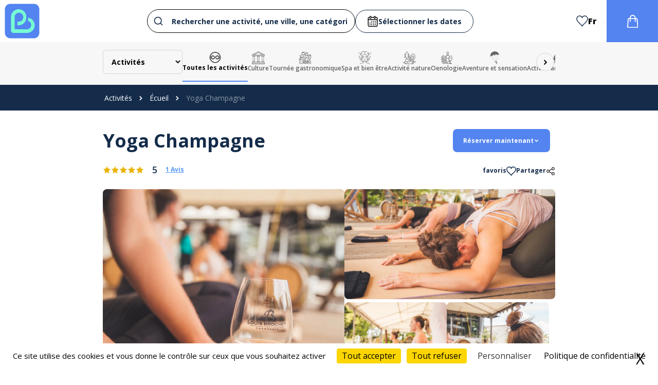

--- FILE ---
content_type: text/html; charset=UTF-8
request_url: https://www.bonjour.fun/ecueil/yoga-champagne+champagne-louis-brochet
body_size: 22550
content:

<!DOCTYPE html>
<html lang="fr">
	<head>
					<script src="/tarteaucitron/tarteaucitron.min.js"></script>

<script type="text/javascript">
	tarteaucitron.init({
		"privacyUrl": "/pdf/politique", /* Url de la politique de confidentialité */
		"bodyPosition": "top", /* top place le bandeau de consentement au début du code html, mieux pour l'accessibilité */

		"hashtag": "#tarteaucitron", /* Hashtag qui permet d'ouvrir le panneau de contrôle  */
		"cookieName": "tarteaucitron", /* Nom du cookie (uniquement lettres et chiffres) */

		"orientation": "bottom", /* Position de la bannière (top - bottom - popup - banner) */

		"groupServices": true, /* Grouper les services par catégorie */
		"showDetailsOnClick": true, /* Cliquer pour ouvrir la description */
		"serviceDefaultState": "wait", /* Statut par défaut (true - wait - false) */
						
		"showAlertSmall": false, /* Afficher la petite bannière en bas à droite */
		"cookieslist": false, /* Afficher la liste des cookies */
		"cookieslistEmbed": false, /* Show the cookie list on the control panel */
						
		"closePopup": true, /* Afficher un X pour fermer la bannière */

		"showIcon": false, /* Afficher un cookie pour ouvrir le panneau */
		//"iconSrc": "", /* Optionnel: URL ou image en base64 */
		"iconPosition": "BottomRight", /* Position de l'icons: (BottomRight - BottomLeft - TopRight - TopLeft) */

		"adblocker": false, /* Afficher un message si un Adblocker est détecté */
						
		"DenyAllCta" : true, /* Afficher le bouton Tout refuser */
		"AcceptAllCta" : true, /* Afficher le bouton Tout accepter */
		"highPrivacy": true, /* Attendre le consentement */
		"alwaysNeedConsent": false, /* Demander le consentement même pour les services "Privacy by design" */
						
		"handleBrowserDNTRequest": false, /* Refuser tout par défaut si Do Not Track est activé sur le navigateur */

		"removeCredit": false, /* Retirer le lien de crédit vers tarteaucitron.io */
		"moreInfoLink": true, /* Afficher le lien En savoir plus */

		"useExternalCss": false, /* Mode expert : désactiver le chargement des fichiers .css tarteaucitron */
		"useExternalJs": false, /* Mode expert : désactiver le chargement des fichiers .js tarteaucitron */

		//"cookieDomain": ".my-multisite-domaine.fr", /* Optionnel: domaine principal pour partager le consentement avec des sous domaines */
						
		"readmoreLink": "", /* Changer le lien En savoir plus par défaut */

		"mandatory": true, /* Afficher un message pour l'utilisation de cookies obligatoires */
		"mandatoryCta": false, /* Afficher un bouton pour les cookies obligatoires (déconseillé) */

		//"customCloserId": "", /* Optionnel a11y: ID personnalisé pour ouvrir le panel */
		
		"googleConsentMode": true, /* Activer le Google Consent Mode v2 pour Google ads & GA4 */
		"bingConsentMode": true, /* Activer le Bing Consent Mode pour Clarity & Bing Ads */
		"softConsentMode": false, /* Soft consent mode (le consentement est requis pour charger les tags) */

		"dataLayer": false, /* Envoyer un événement dans dataLayer avec le statut des services */
		"serverSide": false, /* Server side seulement, les tags ne sont pas chargé côté client */
		
		"partnersList": false /* Afficher le détail du nombre de partenaires sur la bandeau */
	});
</script>



<script>
	
						tarteaucitron.user.googletagmanagerId = "GTM-K68CKD76";
			(tarteaucitron.job = tarteaucitron.job || []).push('googletagmanager');
			
						
							(tarteaucitron.job = tarteaucitron.job || []).push('gcmanalyticsstorage');
																																				</script>
		
		<!-- Required meta tags -->
		<meta charset="utf-8">
		<title>
				Yoga Champagne
	-
	Réservez l&#039;activité - Bonjour Fun
		</title>
			<meta name="description" content="Découvrez une expérience insolite au coeur de la Champagne ! Laissez vous emporter par une séance de yoga apaisante et abordez la dégustation de nos cuvées en pleine conscience de vos sens.
(possible de combiner avec une visite de la propriété, voir les options dans le choix de date)">
		<meta name="viewport" content="width=device-width, initial-scale=1, shrink-to-fit=no, user-scalable=no">
		<meta name="theme-color" content="#5384F0">
		<link rel="icon" href="https://www.bonjour.fun/favicon.ico"/>

		<link rel="preload" href="/build/fonts/icofont.11a9eaf0.woff2" as="font" crossorigin="anonymous"/>

				<link rel="alternate" hreflang="en" href="https://en.bonjour.fun/ecueil/yoga-champagne-249+champagne-louis-brochet"/>
					<link rel="stylesheet" href="/assets/styles/theme.default.css">
		
							
					<meta name="robots" content="index,follow">
		
		<meta name="keywords" content="france, elsass, activités, strasbourg, colmar, mulhouse">

				<link rel="canonical" href="https://www.bonjour.fun/ecueil/yoga-champagne+champagne-louis-brochet"/>

		
	<!-- Standard Open Graph Tags -->
	<meta property="og:url" content="https://www.bonjour.fun/ecueil/yoga-champagne+champagne-louis-brochet"/>
	<meta property="og:type" content="article"/>
	<meta property="og:title" content="Yoga Champagne
	-
	Réservez l&#039;activité - Bonjour Fun"/>
	<meta property="og:description" content="Découvrez une expérience insolite au coeur de la Champagne ! Laissez vous emporter par une séance de yoga apaisante et abordez la dégustation de nos cuvées en pleine conscience de vos sens.
(possible de combiner avec une visite de la propriété, voir les options dans le choix de date)"/>

						<meta property="og:image" content="/uploads/images/regiondo/yoga-champagne_0_66851fb0b08f3570837984.jpg"/>
								<meta property="og:image" content="/uploads/images/regiondo/yoga-champagne_1_66851f81a8b34445386778.jpg"/>
								<meta property="og:image" content="/uploads/images/regiondo/yoga-champagne_2_66851fc025ae8987766734.jpg"/>
								<meta property="og:image" content="/uploads/images/regiondo/yoga-champagne_3_66851fb7e9e92876622514.jpg"/>
																																																															
	<!-- Standard Twitter Card Tags -->
	


					<link rel="preconnect" href="https://fonts.gstatic.com"/>
			<link href="https://fonts.googleapis.com/css2?family=Open+Sans:wght@300;400;500;600;700;800&display=swap" rel="stylesheet"/>
			            
    
        
    <style>
        

            </style>
		
		
											
	
				<link rel="stylesheet" href="/build/header.81c88ff6.css">
			<link rel="stylesheet" href="/build/app.f6c0bdc0.css">


			<link rel="stylesheet" href="/assets/css/index.ed715a43.css"/>
		
	<link rel="stylesheet" href="/build/detail-slider.85577a5d.css">

		
		
		<script src="/assets/js/lazysizes.min.js"></script>
	</head>

	<body class="font-body" data-screen="desktop" data-locale="fr" data-route-name="detail_product">
		<div 
			id="data-js" 
			class="hidden" 
			data-regiondo-widget="https://bonjour-fun.regiondo.fr/" 
			data-algolia-app-id="RX17GGRAIM" 
			data-algolia-readonly-api-key="5edf47ef7093b5335de7c51b0eef042c"
					>
	
			<span>Hello</span>
		</div>


				
		
			
				
	
	
		
			
				
				<style>
		.page-wrapper {
			padding-left: 200px !important;
			padding-right: 200px !important;
		}

		@media screen and(max-width: 1400px) {
			.page-wrapper {
				padding-left: 80px !important;
				padding-right: 80px !important;
			}
		}

		@media screen and(max-width: 990px) {
			.page-wrapper {
				padding-left: 20px !important;
				padding-right: 20px !important;
			}
		}
	</style>

<style>
	.alert-admin__wrapper {
		position: sticky;
		top: 0;
		z-index: 9999;
	}

	.alert-admin {
		color: #876A1F;
		border: 2px solid #876A1F;
		border-radius: 8px;
		background: #F8F4C3;
		text-align: center;
		padding-top: 10px;
		padding-bottom: 10px;
	}


	.accordion.active .round.accordion-content.text-base ul {
		list-style-type: disc !important;
		margin-left: 20px;
	}

	.accordion.active .round.accordion-content.text-base ol {
		list-style-type: decimal !important;
		margin-left: 20px;
	}

	body section.page-wrapper ul {
		list-style-type: disc;
		margin: 10px 0 15px 40px;
	}

	body section.page-wrapper ol {
		list-style-type: decimal;
		margin: 10px 0 15px 40px;
	}

	.ui-border a {
		text-decoration: underline;
		color: var(--lien-activity-color);
	}

	.accordion a {
		text-decoration: underline;
		color: var(--lien-activity-color);
	}

	.titleText a {
		text-decoration: underline;
		color: var(--lien-activity-color);
	}

	.page-wrapper.mx-auto.pt-6.pb-10 .text-base a {
		text-decoration: underline;
		color: var(--lien-activity-color);
	}
</style>




	
	<header id="header" >
		
					<div id="header-main" class="header1">
				<div
					class="flex items-center justify-between h-full mx-auto">
																<div data-header-type="header1" class="shrink-0 header-left flex justify-center p-2  ">
							<a href="/">
								
<img src="/uploads/images/logo/bonjourfun-embleme-rvb-66eaf3153d7f6593272119.svg" 
            class="md:float-left w-auto mx-auto md:w-auto height-70px"
     

            class="md:float-left w-auto mx-auto md:w-auto height-70px"
    
    
            alt="Bonjour.fun - Logo"
    />
							</a>
						</div>
										<div id="search-bar-container" class="flex-1 px-4 page-wrapper">
						
    


        <form class="aa-input-container flex justify-center items-center gap-x-4 w-full" id="aa-input-container">
        <div class="flex items-center w-full">
        <div class="aa-container">
            <div id="autocomplete"></div>
        </div>
        <div id="blackPanelContainer"></div>
        </div>

        <div class="date-form">
            <div class="aa-wrap-middle">
                <label for="aa-start-input" class="flex gap-x-3 date-placeholder">
                    <svg xmlns="http://www.w3.org/2000/svg" xmlns:xlink="http://www.w3.org/1999/xlink" width="22" height="21" viewBox="0 0 22 21">
                        <defs>
                            <clipPath id="clip-path">
                            <rect id="Rectangle_921" data-name="Rectangle 921" width="22" height="21" transform="translate(464.799 92)" fill="#142c4a" stroke="#707070" stroke-width="1"/>
                            </clipPath>
                        </defs>
                        <g id="Groupe_de_masques_1" data-name="Groupe de masques 1" transform="translate(-464.799 -92)" clip-path="url(#clip-path)">
                            <g id="Plan_de_travail_2" data-name="Plan de travail 2" transform="translate(425.215 72.336)">
                            <rect id="Rectangle_922" data-name="Rectangle 922" width="17.554" height="17.473" rx="1.538" transform="translate(41.808 22.437)" fill="none" stroke="#000" stroke-miterlimit="10" stroke-width="1.507"/>
                            <rect id="Rectangle_923" data-name="Rectangle 923" width="2.557" height="4.38" rx="1.266" transform="translate(45.056 20.294)" fill="#fff" stroke="#000" stroke-miterlimit="10" stroke-width="1.261"/>
                            <rect id="Rectangle_924" data-name="Rectangle 924" width="2.557" height="4.38" rx="1.266" transform="translate(53.227 20.294)" fill="#fff" stroke="#000" stroke-miterlimit="10" stroke-width="1.261"/>
                            <line id="Ligne_356" data-name="Ligne 356" x2="17.554" transform="translate(41.643 26.966)" fill="none" stroke="#000" stroke-miterlimit="10" stroke-width="1.507"/>
                            <circle id="Ellipse_158" data-name="Ellipse 158" cx="0.964" cy="0.964" r="0.964" transform="translate(47.855 29.318)"/>
                            <circle id="Ellipse_159" data-name="Ellipse 159" cx="0.964" cy="0.964" r="0.964" transform="translate(51.387 29.318)"/>
                            <circle id="Ellipse_160" data-name="Ellipse 160" cx="0.964" cy="0.964" r="0.964" transform="translate(54.919 29.318)"/>
                            <circle id="Ellipse_161" data-name="Ellipse 161" cx="0.964" cy="0.964" r="0.964" transform="translate(44.322 32.426)"/>
                            <circle id="Ellipse_162" data-name="Ellipse 162" cx="0.964" cy="0.964" r="0.964" transform="translate(47.855 32.426)"/>
                            <circle id="Ellipse_163" data-name="Ellipse 163" cx="0.964" cy="0.964" r="0.964" transform="translate(51.387 32.426)"/>
                            <circle id="Ellipse_164" data-name="Ellipse 164" cx="0.964" cy="0.964" r="0.964" transform="translate(54.919 32.426)"/>
                            <circle id="Ellipse_165" data-name="Ellipse 165" cx="0.964" cy="0.964" r="0.964" transform="translate(44.322 35.535)"/>
                            <circle id="Ellipse_166" data-name="Ellipse 166" cx="0.964" cy="0.964" r="0.964" transform="translate(47.855 35.535)"/>
                            <circle id="Ellipse_167" data-name="Ellipse 167" cx="0.964" cy="0.964" r="0.964" transform="translate(51.387 35.535)"/>
                            <circle id="Ellipse_168" data-name="Ellipse 168" cx="0.964" cy="0.964" r="0.964" transform="translate(54.919 35.535)"/>
                            </g>
                        </g>
                    </svg>
                    <span id="date-preview">Sélectionner les dates</span>
                </label>
                <input type="text" id="aa-start-input" class="aa-search-middle" placeholder="" name="searchStartDate" autocomplete="off" size="10"/>
                <input type="text" id="aa-end-input" class="aa-search-middle" placeholder="Départ" name="searchEndDate" autocomplete="off"  size="10" />

            </div>
        </div>
      

    </form>
 
    					</div>

											<div data-header-type="header1" class="header-right flex justify-center items-center shrink-0 gap-x-8 text-xs h-full  ">
							
							<a href="/wishlist" class="wishlist-header-btn header1 flex flex-col gap-y-1 hide-mobile  hover-text-main-color transition-all duration-150 items-center">
								<svg width="26px" height="25px" viewbox="0 0 26 25" version="1.1">
									<g id="surface1">
										<path style="stroke-linecap:butt;stroke-linejoin:miter;stroke-opacity:1;stroke-miterlimit:4;fill:transparent;stroke-width:30;" d="M 140.005258 19.975 C 73.026743 19.975 20.011418 74.025 20.011418 139.971875 C 20.011418 275.023438 155.984525 309.979688 247.977314 442.975 C 336.01262 311.007812 476.988582 270.029688 476.988582 139.971875 C 476.988582 74.025 423.002554 19.975 356.994742 19.975 C 308.982272 19.975 267.018029 48.028125 247.977314 89.00625 C 229.011268 48.028125 188.017728 19.975 140.005258 19.975 Z M 140.005258 19.975 " transform="matrix(0.0523139,0,0,0.0531915,0,0)"/>
									</g>
								</svg>

															</a>

															<div class="locale__container relative">
									<div class="locale__current flex gap-y-1 hide-mobile hover-text-main-color transition-all duration-150 text-black">
																																	<div class="flex items-baseline">
													<span class="text-center whitespace-nowrap capitalize font-extrabold text-base pr-2">fr</span>
													<svg xmlns="http://www.w3.org/2000/svg" width="11" height="7.076" viewbox="0 0 13.398 8.619">
														<g id="Groupe_3559" data-name="Groupe 3559" transform="translate(13.398 8.619) rotate(180)">
															<g id="Groupe_1244" data-name="Groupe 1244">
																<path id="Tracé_3157" data-name="Tracé 3157" d="M11.5,8.619l-4.8-4.8-4.8,4.8L0,6.7,6.7,0l6.7,6.7Z"/>
															</g>
														</g>
													</svg>
												</div>
																																																			</div>

									<div class="locale__dropdown">
										<div class="locale__dropdown__inner">
																																																											<a href="https://en.bonjour.fun/ecueil/yoga-champagne-249+champagne-louis-brochet" class="locale__choice">
														<img src="/uploads/images/categories/royaume-uni-6464dd20d51b7663171965.svg" alt="Locale flag en" class="max-height-22px"/>
														<span class="text-center">en</span>
													</a>
																																	</div>
									</div>
								</div>
							
							<a href="/panier" class="flex items-center justify-center shrink-0 h-full transition-all duration-150 relative  bg-main-color hover-bg-main-color-darker w-100px ">
								<svg xmlns="http://www.w3.org/2000/svg" xmlns:xlink="http://www.w3.org/1999/xlink" class="fill-white" width="21px" height="25px" viewbox="0 0 21 25" version="1.1">
									<g id="surface1">
										<path d="M 4.851562 6.199219 C 4.742188 4.625 5.28125 3.074219 6.339844 1.90625 C 7.398438 0.738281 8.886719 0.0507812 10.464844 0.0078125 C 12.132812 -0.0976562 13.761719 0.539062 14.921875 1.742188 C 16.097656 2.917969 16.722656 4.535156 16.640625 6.199219 C 17.191406 6.199219 17.710938 6.199219 18.230469 6.199219 C 19.429688 6.183594 20.417969 7.136719 20.445312 8.339844 C 20.53125 9.84375 20.664062 11.347656 20.769531 12.851562 C 20.855469 14.066406 20.9375 15.28125 21.023438 16.496094 C 21.128906 17.980469 21.242188 19.464844 21.347656 20.949219 C 21.398438 21.691406 21.46875 22.433594 21.484375 23.179688 C 21.507812 23.765625 21.285156 24.339844 20.875 24.757812 C 20.464844 25.179688 19.898438 25.414062 19.308594 25.40625 C 18.4375 25.417969 17.566406 25.40625 16.695312 25.40625 C 11.898438 25.40625 7.097656 25.40625 2.296875 25.40625 C 1.207031 25.46875 0.242188 24.714844 0.0390625 23.640625 C -0.0078125 23.324219 -0.0117188 23.003906 0.0195312 22.6875 C 0.167969 20.539062 0.320312 18.386719 0.480469 16.238281 C 0.644531 13.945312 0.8125 11.648438 0.984375 9.351562 C 1.003906 8.878906 1.042969 8.410156 1.109375 7.941406 C 1.292969 6.929688 2.171875 6.195312 3.199219 6.199219 C 3.75 6.199219 4.300781 6.199219 4.847656 6.199219 M 6.730469 8.070312 L 6.730469 8.449219 C 6.730469 9.84375 6.730469 11.234375 6.730469 12.628906 C 6.75 12.980469 6.574219 13.3125 6.273438 13.492188 C 5.96875 13.671875 5.59375 13.667969 5.292969 13.480469 C 4.996094 13.292969 4.828125 12.957031 4.855469 12.605469 C 4.871094 11.6875 4.890625 10.769531 4.902344 9.847656 C 4.910156 9.261719 4.902344 8.675781 4.902344 8.058594 C 4.359375 8.058594 3.847656 8.0625 3.335938 8.058594 C 3.226562 8.039062 3.109375 8.074219 3.027344 8.148438 C 2.941406 8.226562 2.898438 8.339844 2.90625 8.453125 C 2.851562 9.351562 2.789062 10.246094 2.730469 11.140625 C 2.644531 12.328125 2.558594 13.511719 2.476562 14.699219 C 2.367188 16.214844 2.257812 17.726562 2.148438 19.238281 C 2.058594 20.472656 1.976562 21.710938 1.878906 22.941406 C 1.835938 23.441406 1.894531 23.527344 2.398438 23.527344 L 19.089844 23.527344 C 19.589844 23.527344 19.65625 23.441406 19.613281 22.945312 C 19.515625 21.710938 19.429688 20.476562 19.34375 19.242188 C 19.257812 18.042969 19.175781 16.851562 19.09375 15.65625 C 18.984375 14.113281 18.871094 12.570312 18.761719 11.027344 C 18.699219 10.171875 18.636719 9.3125 18.578125 8.453125 C 18.566406 8.265625 18.507812 8.078125 18.300781 8.070312 C 17.753906 8.050781 17.207031 8.0625 16.640625 8.0625 L 16.640625 8.441406 C 16.640625 9.796875 16.644531 11.152344 16.632812 12.507812 C 16.636719 12.726562 16.59375 12.945312 16.507812 13.148438 C 16.3125 13.527344 15.886719 13.71875 15.476562 13.613281 C 15.039062 13.496094 14.738281 13.089844 14.757812 12.640625 C 14.757812 11.21875 14.757812 9.792969 14.757812 8.371094 L 14.757812 8.070312 Z M 14.761719 6.1875 C 14.894531 4.597656 14.054688 3.085938 12.632812 2.359375 C 11.242188 1.550781 9.488281 1.703125 8.257812 2.742188 C 7.1875 3.550781 6.613281 4.855469 6.742188 6.191406 Z M 14.761719 6.1875 "/>
									</g>
								</svg>
								<span class="cart_count header_cart_count hidden"></span>
							</a>
						</div>
									</div>
			</div>
		
					<div id="header-categories">
				<div class="page-wrapper flex items-center mx-auto">

															<section class="flex mr-auto h-full items-center gap-x-5 w-full">
																																	<select onchange="window.location.href = this.value;" name="typeOffer" class="text-sm font-bold border border-gray-300 p-3 rounded-md" style="background-color: var(--bgnd-header-cat);"> <option value="/activites"  selected >Activités</option>
								<option value="/hebergements" >Hébergements</option>
							</select>
																		<div class="flex relative justify-center items-center w-full overflow-hidden">
							<div id="left-slide-btn-wrapper">
								<div id="button-left-simple-categories" class="nav-abs-left" disabled="disabled">
									<button type="button" class="tns-btn-nav">
										<i class="icofont-rounded-left"></i>
									</button>
								</div>
							</div>

							<div id="embla-simple-categories" class="embla" data-slug="simple-categories">
								<div class="embla__viewport">
									<div class="embla__container">

																				
																																	<div class="embla__slide_category">
													<a href="/activites" class="flex flex-col gap-y-1 h-full text-center justify-center text-xs slide-category font-semibold active">
														<img src="/uploads/images/categories/all-inclusives-65a13caa2ba53023810575.svg" alt="logo Toutes les activités" class="height-25px ">
														<span class="text-xs">Toutes les activités</span>
													</a>
												</div>
																																																																																																																																																																																																																																																																																																																																																																																																																																																																																																																																																																																																																																																																																																																																																																																																																																																																																																																																																																																																																																																																																																																																																																																																																																													
																																																						<div class="embla__slide_category" style="">
													<a href="/activites/activites-culturelles" class="flex flex-col gap-y-1 h-full text-center justify-center text-xs slide-category font-semibold items-center">
														<img src="/uploads/images/categories/musee-1-66f67e285554f194133385.png" alt="logo Culture" class="height-25px ">
														<span class="text-xs">Culture</span>
													</a>
												</div>
																																																																																																											<div class="embla__slide_category" style="">
													<a href="/activites/tournee-gastronomique" class="flex flex-col gap-y-1 h-full text-center justify-center text-xs slide-category font-semibold items-center">
														<img src="/uploads/images/categories/healthy-drink-66f69be4cc3b7575887330.png" alt="logo Tournée gastronomique" class="height-25px ">
														<span class="text-xs">Tournée gastronomique</span>
													</a>
												</div>
																																												<div class="embla__slide_category" style="">
													<a href="/activites/spa-et-bien-etre" class="flex flex-col gap-y-1 h-full text-center justify-center text-xs slide-category font-semibold items-center">
														<img src="/uploads/images/categories/facial-massage-66f69de766843107281701.png" alt="logo Spa et bien être" class="height-25px ">
														<span class="text-xs">Spa et bien être</span>
													</a>
												</div>
																																																																																																																																<div class="embla__slide_category" style="">
													<a href="/activites/activite-nature" class="flex flex-col gap-y-1 h-full text-center justify-center text-xs slide-category font-semibold items-center">
														<img src="/uploads/images/categories/landscape-66f6a41f103c6071053564.png" alt="logo Activité nature" class="height-25px ">
														<span class="text-xs">Activité nature</span>
													</a>
												</div>
																																																																																																																																																																										<div class="embla__slide_category" style="">
													<a href="/activites/oenologie" class="flex flex-col gap-y-1 h-full text-center justify-center text-xs slide-category font-semibold items-center">
														<img src="/uploads/images/categories/wine-66f6c2146066f414971446.png" alt="logo Oenologie" class="height-25px ">
														<span class="text-xs">Oenologie</span>
													</a>
												</div>
																																												<div class="embla__slide_category" style="">
													<a href="/activites/activites-sensation" class="flex flex-col gap-y-1 h-full text-center justify-center text-xs slide-category font-semibold items-center">
														<img src="/uploads/images/categories/parachutisme-66fa70bed5f1e823770174.png" alt="logo Aventure et sensation" class="height-25px ">
														<span class="text-xs">Aventure et sensation</span>
													</a>
												</div>
																																																																																																																																																																																																																				<div class="embla__slide_category" style="">
													<a href="/activites/activite-aquatique" class="flex flex-col gap-y-1 h-full text-center justify-center text-xs slide-category font-semibold items-center">
														<img src="/uploads/images/categories/nager-66fa4b8cf3a4e214260574.png" alt="logo Activité aquatique" class="height-25px ">
														<span class="text-xs">Activité aquatique</span>
													</a>
												</div>
																																																																																																																																																																										<div class="embla__slide_category" style="">
													<a href="/activites/stage-pilotage" class="flex flex-col gap-y-1 h-full text-center justify-center text-xs slide-category font-semibold items-center">
														<img src="/uploads/images/categories/volant-66fa5d613a42f810357710.png" alt="logo Pilotage" class="height-25px ">
														<span class="text-xs">Pilotage</span>
													</a>
												</div>
																																																																																						<div class="embla__slide_category" style="">
													<a href="/activites/vol-en-avion" class="flex flex-col gap-y-1 h-full text-center justify-center text-xs slide-category font-semibold items-center">
														<img src="/uploads/images/categories/avion-66fa710583547609687574.png" alt="logo Dans les airs" class="height-25px ">
														<span class="text-xs">Dans les airs</span>
													</a>
												</div>
																																																																	<div class="embla__slide_category" style="">
													<a href="/activites/parcs-et-loisirs" class="flex flex-col gap-y-1 h-full text-center justify-center text-xs slide-category font-semibold items-center">
														<img src="/uploads/images/categories/attraction-66fa709bdebe0790021598.png" alt="logo Parcs et loisirs" class="height-25px ">
														<span class="text-xs">Parcs et loisirs</span>
													</a>
												</div>
																																																																																																											<div class="embla__slide_category" style="">
													<a href="/activites/atelier-thematique" class="flex flex-col gap-y-1 h-full text-center justify-center text-xs slide-category font-semibold items-center">
														<img src="/uploads/images/categories/atelier-66faa0d6752c9647611864.png" alt="logo Atelier" class="height-25px ">
														<span class="text-xs">Atelier</span>
													</a>
												</div>
																																																																																																											<div class="embla__slide_category" style="">
													<a href="/activites/visites" class="flex flex-col gap-y-1 h-full text-center justify-center text-xs slide-category font-semibold items-center">
														<img src="/uploads/images/categories/carte-66faa56786200420757649.png" alt="logo Visites et excursions" class="height-25px ">
														<span class="text-xs">Visites et excursions</span>
													</a>
												</div>
																																																																																						<div class="embla__slide_category" style="">
													<a href="/activites/activites-insolite" class="flex flex-col gap-y-1 h-full text-center justify-center text-xs slide-category font-semibold items-center">
														<img src="/uploads/images/categories/star-66faa86337c29834634153.png" alt="logo Insolite" class="height-25px ">
														<span class="text-xs">Insolite</span>
													</a>
												</div>
																																																																																						<div class="embla__slide_category" style="">
													<a href="/activites/activite-couple" class="flex flex-col gap-y-1 h-full text-center justify-center text-xs slide-category font-semibold items-center">
														<img src="/uploads/images/categories/coeur-66faaa87a9f25062000351.png" alt="logo En couple" class="height-25px ">
														<span class="text-xs">En couple</span>
													</a>
												</div>
																																																																								</div>
								</div>
							</div>

							<div id="right-slide-btn-wrapper">
								<div id="button-right-simple-categories" class="nav-abs-right">
									<button type="button" class="tns-btn-nav">
										<i class="icofont-rounded-right"></i>
									</button>
								</div>
							</div>
						</div>

						
					</section>
				</div>
			</div>
			</header>




	<section>
		<div class="flex justify-between items-center">
			

<nav aria-label="Breadcrumb" class="breadcrumb">
	<div class="page-wrapper">
		<ul>
			
																						<li>
						<a href="/activites">Activités</a>
					</li>
																										<li>
						<a href="/activites/ecueil">Écueil</a>
					</li>
																<li>
						<span aria-current="page" class="current-link">Yoga Champagne</span>
					</li>
									</ul>
	</div>
</nav>
		</div>
	</section>

<section class="page-wrapper mx-auto pt-6 pb-10">

	<div class="w-full">
		
		
		<div class="mb-5 flex items-start justify-between" style="column-gap: 50px;">
			<h1 class="text-4xl title-activity-color font-bold" style="line-height: 45px;" data-regiondo-id="183961">
				Yoga Champagne
			</h1>

			<div
				class="detail-btns-grid-container">
								
									<a href="#reservation" class="book-btn flex items-center gap-x-3 text-xs font-bold">
						<span>Réserver maintenant</span>
						<i class="icofont-rounded-down"></i>
					</a>
							</div>
		</div>

		<div class="text-xs mb-6 text-main-color-darker flex justify-between items-baseline gap-x-1">
			<div>
													<div class="flex items-center">
						<div class="flex items-center text-base">

            <i class="icofont-star text-yellow-500 hover:text-red-600"></i>
                <i class="icofont-star text-yellow-500 hover:text-yellow-600"></i>
                <i class="icofont-star text-yellow-500 hover:text-yellow-600"></i>
                <i class="icofont-star text-yellow-500 hover:text-green-600"></i>
                <i class="icofont-star text-yellow-500 hover:text-green-600"></i>
    </div>

						<div class="text-lg font-semibold ml-4">5</div>
						<a href="#les-avis" class="text-xs font-bold lien-activity-color underline mx-4">1
							Avis</a>
					</div>
							</div>

			<div class="flex items-center gap-x-5">
																			<div data-path="/wishlist-add" data-id="3761" class="flex gap-x-3 text-xs font-bold wishlist-detail-btn wishlist-btn  wishlist-add-btn">
						<span>favoris</span>
						<?xml version="1.0" encoding="UTF-8"?>
						<svg class="heart-icon" xmlns="http://www.w3.org/2000/svg" xmlns:xlink="http://www.w3.org/1999/xlink" width="26px" height="25px" viewBox="0 0 26 25" version="1.1">
							<g id="surface1">
								<path style="stroke-linecap:butt;stroke-linejoin:miter;stroke-opacity:1;stroke-miterlimit:4;" d="M 140.005258 19.975 C 73.026743 19.975 20.011418 74.025 20.011418 139.971875 C 20.011418 275.023438 155.984525 309.979688 247.977314 442.975 C 336.01262 311.007812 476.988582 270.029688 476.988582 139.971875 C 476.988582 74.025 423.002554 19.975 356.994742 19.975 C 308.982272 19.975 267.018029 48.028125 247.977314 89.00625 C 229.011268 48.028125 188.017728 19.975 140.005258 19.975 Z M 140.005258 19.975 " transform="matrix(0.0523139,0,0,0.0531915,0,0)"/>
							</g>
						</svg>
					</div>
				
				<div class="relative dropdown dropdown-share">
					<div class="detail-share-btn flex gap-x-3 text-xs font-bold">
						<span>Partager</span>
						<svg id="Layer_1" class="share-icon" height="512" viewBox="0 0 64 64" width="512" xmlns="http://www.w3.org/2000/svg">
							<path d="m49.643 39.286c-3.479 0-6.563 1.725-8.442 4.363l-16.98-8.489c.32-.997.493-2.059.493-3.16s-.173-2.164-.493-3.161l16.979-8.489c1.879 2.64 4.963 4.364 8.442 4.364 5.712 0 10.358-4.646 10.358-10.357s-4.646-10.357-10.357-10.357-10.357 4.646-10.357 10.357c0 .806.093 1.591.268 2.344l-17.273 8.636c-1.901-2.257-4.748-3.694-7.924-3.694-5.711 0-10.357 4.646-10.357 10.357s4.646 10.357 10.357 10.357c3.176 0 6.023-1.437 7.924-3.695l17.272 8.637c-.175.753-.268 1.538-.268 2.344.001 5.711 4.647 10.357 10.358 10.357s10.357-4.646 10.357-10.357-4.646-10.357-10.357-10.357zm0-31.286c3.505 0 6.357 2.852 6.357 6.357s-2.852 6.357-6.357 6.357-6.356-2.852-6.356-6.357 2.851-6.357 6.356-6.357zm-35.286 30.357c-3.505 0-6.357-2.851-6.357-6.357 0-3.505 2.852-6.357 6.357-6.357s6.357 2.852 6.357 6.357c0 3.506-2.852 6.357-6.357 6.357zm35.286 17.643c-3.505 0-6.356-2.852-6.356-6.357s2.852-6.356 6.356-6.356c3.506 0 6.357 2.852 6.357 6.356 0 3.505-2.852 6.357-6.357 6.357z"/>
						</svg>
					</div>

					<div class="dropdown-share-content flex-col">
						<span class="font-semibold border p-2 bg-white rounded-tl rounded-bl hover-text-main-color">
							<a href="http://www.facebook.com/sharer.php?u=https://www.bonjour.fun/ecueil/yoga-champagne+champagne-louis-brochet" target="_blank">Facebook</a>
						</span>
						<span class="font-semibold border p-2 bg-white hover-text-main-color">
							<a href="http://twitter.com/share?url=https://www.bonjour.fun/ecueil/yoga-champagne+champagne-louis-brochet" target="_blank">Twitter</a>
						</span>
					</div>
				</div>
			</div>
		</div>

				
																						
																													
																													
																													
																													
																													
																													
																													
																													
																													
																													
																													
																													
																													
																													
																													
																													
																													
																													
																													
																													
																													
																													
																													
									
		
				<div
			class="product-gallery-section lightgallery" data-gallery="true" data-dynamic="[{ &quot;src&quot; : &quot;/uploads/images/regiondo/yoga-champagne_0_66851fb0b08f3570837984.webp&quot; },{ &quot;src&quot; : &quot;/uploads/images/regiondo/yoga-champagne_1_66851f81a8b34445386778.webp&quot; },{ &quot;src&quot; : &quot;/uploads/images/regiondo/yoga-champagne_2_66851fc025ae8987766734.webp&quot; },{ &quot;src&quot; : &quot;/uploads/images/regiondo/yoga-champagne_3_66851fb7e9e92876622514.webp&quot; },{ &quot;src&quot; : &quot;/uploads/images/regiondo/yoga-champagne_4_66851fd4eea86164595729.webp&quot; },{ &quot;src&quot; : &quot;/uploads/images/regiondo/yoga-champagne_5_66851f9fbe649978496498.webp&quot; },{ &quot;src&quot; : &quot;/uploads/images/regiondo/yoga-champagne_6_60d9a24c30b01847471045.webp&quot; },{ &quot;src&quot; : &quot;/uploads/images/regiondo/yoga-champagne_7_60d9a35e41e39223841600.webp&quot; },{ &quot;src&quot; : &quot;/uploads/images/regiondo/yoga-champagne_8_60d9a3fa8bb28693922543.webp&quot; },{ &quot;src&quot; : &quot;/uploads/images/regiondo/yoga-champagne_9_60d9aaa710457181529851.webp&quot; },{ &quot;src&quot; : &quot;/uploads/images/regiondo/yoga-champagne_10_60d9ac9478eba056748784.webp&quot; },{ &quot;src&quot; : &quot;/uploads/images/regiondo/yoga-champagne_11_61377f9ab88eb809335978.webp&quot; },{ &quot;src&quot; : &quot;/uploads/images/regiondo/yoga-champagne_12_61377fc1b1c59225048423.webp&quot; },{ &quot;src&quot; : &quot;/uploads/images/regiondo/yoga-champagne_13_61377fed1eda4653372958.webp&quot; },{ &quot;src&quot; : &quot;/uploads/images/regiondo/yoga-champagne_14_613780abd0e08310374430.webp&quot; },{ &quot;src&quot; : &quot;/uploads/images/regiondo/yoga-champagne_15_613780c971406315319156.webp&quot; },{ &quot;src&quot; : &quot;/uploads/images/regiondo/yoga-champagne_16_613780e5c4ea4147914897.webp&quot; },{ &quot;src&quot; : &quot;/uploads/images/regiondo/yoga-champagne_17_613780f993877324243177.webp&quot; },{ &quot;src&quot; : &quot;/uploads/images/regiondo/yoga-champagne_18_613781160ea01594262216.webp&quot; },{ &quot;src&quot; : &quot;/uploads/images/regiondo/yoga-champagne_19_6137815fc81ec601132996.webp&quot; },{ &quot;src&quot; : &quot;/uploads/images/regiondo/yoga-champagne_20_6137817e04998215470561.webp&quot; },{ &quot;src&quot; : &quot;/uploads/images/regiondo/yoga-champagne_21_613781a4e26f9398941248.webp&quot; },{ &quot;src&quot; : &quot;/uploads/images/regiondo/yoga-champagne_22_613781c87954f981710347.webp&quot; },{ &quot;src&quot; : &quot;/uploads/images/regiondo/yoga-champagne_23_613781d622585172982184.webp&quot; }]" data-visible-medias="4">
										            
                        
                
                
        
                                    
    <div class="product-gallery__media" data-type="image" data-index="0">
        <picture>
            <source type="image/webp" srcset="/uploads/images/regiondo/yoga-champagne_0_66851fb0b08f3570837984.webp" sizes="100vw">
            <source type="image/jpeg" srcset="/uploads/images/regiondo/yoga-champagne_0_66851fb0b08f3570837984.jpg" sizes="100vw">
            <img
                src="/uploads/images/regiondo/yoga-champagne_0_66851fb0b08f3570837984.jpg"
                alt="Yoga Champagne - Bonjour Fun"
                title="Yoga Champagne - Bonjour Fun"
                class="lazyload w-full h-full object-cover object-center"
            />
        </picture>
    </div>
			
										<div
					class="product-gallery__side">
																            
                        
                
                
    
                                    
    <div class="product-gallery__media" data-type="image" data-index="1">
        <picture>
            <source type="image/webp" srcset="/uploads/images/regiondo/yoga-champagne_1_66851f81a8b34445386778.webp" sizes="100vw">
            <source type="image/jpeg" srcset="/uploads/images/regiondo/yoga-champagne_1_66851f81a8b34445386778.jpg" sizes="100vw">
            <img
                src="/uploads/images/regiondo/yoga-champagne_1_66851f81a8b34445386778.jpg"
                alt="Yoga Champagne - Bonjour Fun"
                title="Yoga Champagne - Bonjour Fun"
                class="lazyload w-full h-full object-cover object-center"
            />
        </picture>
    </div>
											            
                        
                
                
    
                                    
    <div class="product-gallery__media" data-type="image" data-index="2">
        <picture>
            <source type="image/webp" srcset="/uploads/images/regiondo/yoga-champagne_2_66851fc025ae8987766734.webp" sizes="100vw">
            <source type="image/jpeg" srcset="/uploads/images/regiondo/yoga-champagne_2_66851fc025ae8987766734.jpg" sizes="100vw">
            <img
                src="/uploads/images/regiondo/yoga-champagne_2_66851fc025ae8987766734.jpg"
                alt="Yoga Champagne - Bonjour Fun"
                title="Yoga Champagne - Bonjour Fun"
                class="lazyload w-full h-full object-cover object-center"
            />
        </picture>
    </div>
											            
                        
                
                
    
                                    
    <div class="product-gallery__media" data-type="image" data-index="3">
        <picture>
            <source type="image/webp" srcset="/uploads/images/regiondo/yoga-champagne_3_66851fb7e9e92876622514.webp" sizes="100vw">
            <source type="image/jpeg" srcset="/uploads/images/regiondo/yoga-champagne_3_66851fb7e9e92876622514.jpg" sizes="100vw">
            <img
                src="/uploads/images/regiondo/yoga-champagne_3_66851fb7e9e92876622514.jpg"
                alt="Yoga Champagne - Bonjour Fun"
                title="Yoga Champagne - Bonjour Fun"
                class="lazyload w-full h-full object-cover object-center"
            />
        </picture>
    </div>
									</div>
			
										<div class="absolute cursor-pointer open-lightbox-btn" style="bottom: 15px; right: 15px;">
					<span class="text-activity-color text-xs bg-white px-5 py-2 rounded-full">
						Voir les
						24
						images
					</span>
				</div>
					</div>

				<script>
    // Charge les miniatures Youtube
    const mobileResolutions = ['default', 'mqdefault']
    const resolutions = ['sddefault', 'hqdefault', 'mqdefault'];
    const videosContainers = document.querySelectorAll(`[data-type="video"]`);
    const mobile = false;

    function chargerMiniature(resolutionIndex, thumb, id, mobile) {
        if (resolutionIndex >= resolutions.length) {
            // Aucune résolution n'a fonctionné, afficher une image par défaut
            return;
        }
        
        var resolution = "";
        if (mobile) {
            resolution = mobileResolutions[resolutionIndex]
        }
        else{
            resolution = resolutions[resolutionIndex];
        }

        const url = `https://img.youtube.com/vi/${id}/${resolution}.jpg`;

        const image = new Image();
        image.src = url;

        image.onload = function() {
            // La miniature a été chargée avec succès, l'afficher
            let validThumb = checkThumbnail(image);
            if (validThumb == true) {
                thumb.src = image.src;
            } else {
                chargerMiniature(resolutionIndex + 1, thumb, id, mobile);
            }
        };
    }

    function checkThumbnail(thumb) {
        if (thumb) {
            let width = thumb.width;
            // Si la vidéo n'existe pas ou que la miniature n'existe pas dans cette resolution, l'url renvoie une miniature grise de 120px
            if (width === 120) {
                return false;
            }
        }

        return true;
    }

    for (let videoContainer of videosContainers ) {
        let thumb = videoContainer.querySelector("img");
        let id = videoContainer.dataset.videoid;
        let mobile = videoContainer.dataset.mobile ? videoContainer.dataset.mobile : false;

        chargerMiniature(0, thumb, id, mobile); // Commencer avec la première résolution
    }
</script>
													
				
			<div class="flex justify-between mt-10"> <div class="ui-border w-full">
				<div class="text-2xl font-extrabold title-secondary-color leading-none mb-3 block">Yoga Champagne</div>
									<div class="texte-activity-color mb-4">
						<p class=" text-base font-normal"><p>Découvrez une expérience insolite au coeur de la Champagne ! Laissez vous emporter par une séance de yoga apaisante et abordez la dégustation de nos cuvées en pleine conscience de vos sens.</p>
<p>(possible de combiner avec une visite de la propriété, voir les options dans le choix de date)</p></p>
					</div>
				
				<div class="grid grid-cols-2 pb-5">
											<div>
							<div class="text-main-color-darker flex items-center gap-x-4">
								<svg xmlns="http://www.w3.org/2000/svg" width="20" height="20" viewBox="0 0 12 12" style="margin-right: 3px; height: 20px; width: 20px;">
									<path id="clock" d="M6,12.25A6,6,0,1,1,10.243,2,6.016,6.016,0,0,1,6,12.25ZM6,1.176a5.062,5.062,0,1,0,5.062,5.067A5.071,5.071,0,0,0,6,1.176ZM8.183,7.766,6.7,6.283a.7.7,0,0,0-.234-.564s0-.01,0-.015V2.959a.469.469,0,0,0-.937,0V5.7s0,.01,0,.015a.705.705,0,0,0,.508,1.228L7.52,8.429a.469.469,0,0,0,.663-.664Z" transform="translate(0 -0.25)" fill="#5384F0"/>
								</svg>
								<span class="texte-activity-color">Durée
									:
									<span class="texte-activity-color">2h</span>
								</span>
							</div>
						</div>
					
									</div>
				<hr/>

				
									<div class="my-6">
						<ul class="list-none">
																								<li class="pt-1 flex items-center gap-x-6 mb-4">
										<svg xmlns="http://www.w3.org/2000/svg" width="17.823" height="15.55" viewBox="0 0 17.823 15.55" style="min-width:17.823px;">
											<path id="Icon_ionic-ios-checkmark" data-name="Icon ionic-ios-checkmark" d="M28.164,14.026l-1.457-1.707a.3.3,0,0,0-.232-.113h0a.285.285,0,0,0-.232.113l-10.1,11.589-3.675-4.187a.294.294,0,0,0-.464,0L10.534,21.4a.413.413,0,0,0,0,.538l4.635,5.281a1.4,1.4,0,0,0,.968.538,1.475,1.475,0,0,0,.96-.519h.008L28.172,14.564A.446.446,0,0,0,28.164,14.026Z" transform="translate(-10.434 -12.206)" fill="#5384F0"/>
										</svg>

										<div class="texte-activity-color text-base font-normal">Ecoute des sens</div>
									</li>
																																<li class="pt-1 flex items-center gap-x-6 mb-4">
										<svg xmlns="http://www.w3.org/2000/svg" width="17.823" height="15.55" viewBox="0 0 17.823 15.55" style="min-width:17.823px;">
											<path id="Icon_ionic-ios-checkmark" data-name="Icon ionic-ios-checkmark" d="M28.164,14.026l-1.457-1.707a.3.3,0,0,0-.232-.113h0a.285.285,0,0,0-.232.113l-10.1,11.589-3.675-4.187a.294.294,0,0,0-.464,0L10.534,21.4a.413.413,0,0,0,0,.538l4.635,5.281a1.4,1.4,0,0,0,.968.538,1.475,1.475,0,0,0,.96-.519h.008L28.172,14.564A.446.446,0,0,0,28.164,14.026Z" transform="translate(-10.434 -12.206)" fill="#5384F0"/>
										</svg>

										<div class="texte-activity-color text-base font-normal">Yoga & Champagne</div>
									</li>
																																<li class="pt-1 flex items-center gap-x-6 mb-4">
										<svg xmlns="http://www.w3.org/2000/svg" width="17.823" height="15.55" viewBox="0 0 17.823 15.55" style="min-width:17.823px;">
											<path id="Icon_ionic-ios-checkmark" data-name="Icon ionic-ios-checkmark" d="M28.164,14.026l-1.457-1.707a.3.3,0,0,0-.232-.113h0a.285.285,0,0,0-.232.113l-10.1,11.589-3.675-4.187a.294.294,0,0,0-.464,0L10.534,21.4a.413.413,0,0,0,0,.538l4.635,5.281a1.4,1.4,0,0,0,.968.538,1.475,1.475,0,0,0,.96-.519h.008L28.172,14.564A.446.446,0,0,0,28.164,14.026Z" transform="translate(-10.434 -12.206)" fill="#5384F0"/>
										</svg>

										<div class="texte-activity-color text-base font-normal">Bien-être</div>
									</li>
																																<li class="pt-1 flex items-center gap-x-6 mb-4">
										<svg xmlns="http://www.w3.org/2000/svg" width="17.823" height="15.55" viewBox="0 0 17.823 15.55" style="min-width:17.823px;">
											<path id="Icon_ionic-ios-checkmark" data-name="Icon ionic-ios-checkmark" d="M28.164,14.026l-1.457-1.707a.3.3,0,0,0-.232-.113h0a.285.285,0,0,0-.232.113l-10.1,11.589-3.675-4.187a.294.294,0,0,0-.464,0L10.534,21.4a.413.413,0,0,0,0,.538l4.635,5.281a1.4,1.4,0,0,0,.968.538,1.475,1.475,0,0,0,.96-.519h.008L28.172,14.564A.446.446,0,0,0,28.164,14.026Z" transform="translate(-10.434 -12.206)" fill="#5384F0"/>
										</svg>

										<div class="texte-activity-color text-base font-normal">Insolite</div>
									</li>
																																<li class="pt-1 flex items-center gap-x-6 mb-4">
										<svg xmlns="http://www.w3.org/2000/svg" width="17.823" height="15.55" viewBox="0 0 17.823 15.55" style="min-width:17.823px;">
											<path id="Icon_ionic-ios-checkmark" data-name="Icon ionic-ios-checkmark" d="M28.164,14.026l-1.457-1.707a.3.3,0,0,0-.232-.113h0a.285.285,0,0,0-.232.113l-10.1,11.589-3.675-4.187a.294.294,0,0,0-.464,0L10.534,21.4a.413.413,0,0,0,0,.538l4.635,5.281a1.4,1.4,0,0,0,.968.538,1.475,1.475,0,0,0,.96-.519h.008L28.172,14.564A.446.446,0,0,0,28.164,14.026Z" transform="translate(-10.434 -12.206)" fill="#5384F0"/>
										</svg>

										<div class="texte-activity-color text-base font-normal">Dégustation sensorielle</div>
									</li>
																					</ul>
					</div>

				
													<hr/>
					<a class="anchor" id="au-programme"></a>

					<div class="my-6">
													<h2 class="text-2xl title-secondary-color font-extrabold mb-2 block">Au programme</h2>
						
						<div class="texte-activity-color">
							<p class="texte-activity-color text-base font-normal"><p>Unique en son genre, dans cette expérience deux mondes se rencontrent : la <strong>pratique du yoga</strong> et <strong>l’effervescence de la dégustation</strong>, pour un moment unique de détente et de convivialité.</p>
<p>C’est au cœur de notre domaine situé à Ecueil que Smahane, professeure de yoga, vous emporte pour <strong>une séance d’une heure accessible à toutes et tous</strong>. Celle-ci se déroule en extérieur avec une jolie vue sur les vignes si le temps le permet, ou dans les coulisses de la propriété si la météo est capricieuse.</p>
<p>Dans un état d’esprit reposé et calme, vos sens s’éveillent et se préparent à la dégustation où Smahane vous conduit avec douceur, sans tout à fait quitter l’atmosphère bienveillante dans laquelle elle vous aura plongé.</p>
<p>Vous pourrez apprécier la <strong>dégustation de trois cuvées de notre Champagne Louis Brochet</strong> à la suite du cours pour découvrir notre travail de vigneron indépendant. </p>
<p>Dans le cadre de l'option combinée avec la visite, vous pourrez découvrir les coulisses de notre exploitation avant votre séance de yoga. </p>
<p>Important : le cours de yoga se déroule en français ou en anglais selon votre choix lors de la réservation.</p></p>
						</div>
					</div>
				
													<hr class="my-10"/>
					<div>
						<a class="anchor" id="bon-a-savoir"></a>
						<div>
							<h2 class="text-2xl title-secondary-color font-extrabold block mb-6">
								Bon à savoir
							</h2>

							<div>
								<table class="border-collapse detail-table w-full" style="border-spacing: 15px 15px">
									<tbody>
																																											<tr>
													<td class="py-8 text-left align-top font-bold">Compris dans l&#039;offre</td>
													<td class="py-8 text-left align-top pl-8"><p>Séance d'une heure de yoga (tapis fournis) + dégustation de trois cuvées de Champagne. (Avec l'option combinée, la visite du domaine se fait avant la séance de yoga.)</p></td>
												</tr>
																																												<tr>
													<td class="py-8 text-left align-top font-bold">Non compris dans l&#039;offre</td>
													<td class="py-8 text-left align-top pl-8"><p>Pas de transfert compris entre l'hébergement des visiteurs et le Domaine. </p></td>
												</tr>
																																												<tr>
													<td class="py-8 text-left align-top font-bold">À prendre sur soi</td>
													<td class="py-8 text-left align-top pl-8"><p>Venir directement en tenue confortable pour la pratique du Yoga, qui sera suivie de la dégustation. </p></td>
												</tr>
																																												<tr>
													<td class="py-8 text-left align-top font-bold">Informations importantes</td>
													<td class="py-8 text-left align-top pl-8"><p>Le cours de yoga proposé est accessible à tous, de type Hatha Yoga avec concept du Vinyasa au coeur même des séances. Pour les participants plus confirmés, merci de nous le préciser à l'inscription. La dégustation qui suit le cours ne s'adresse pas aux mineurs. Le cours de Yoga se déroule en français ou en anglais selon votre choix lors de la réservation. </p></td>
												</tr>
																					
																					<tr>
												<td
													class="py-8 text-left align-top font-bold">
																																								Langues parlées
																									</td>
												<td class="py-8 text-left align-top pl-8">
																																																							Anglais,
																																																							Français
																									</td>
											</tr>
																			</tbody>
								</table>
							</div>
						</div>
					</div>
											</div>
			
			<div class="ml-10 reservation-container">
								
				<div
					id="reservation" class="sticky-reservation">
										<div class="pb-6" style="box-shadow: 0px 3px 6px #00000029;border: 1px solid #EFEFEF;">
						<div class="py-2 px-5">
							<div class="mb-2">
																	<span class="text-base font-bold texte-activity-color">
										À partir de
									</span>
																			<span class="texte-activity-color font-bold text-3xl">
											109,00 €
										</span>
																								</div>

													</div>
						<div class="pb px-5">
																									
	<div class="regiondo-booking-widget" data-locale="fr_FR" data-provider="CH115" data-product="T-CH115-197913" data-title="Yoga Champagne" data-url="https://bonjour-fun.regiondo.fr/" ></div>
	<script id="regiondo-js" src="https://cdn.regiondo.net/js/integration/bookingwidget/bookingwidget.js"></script>
																					</div>

												<div class="p-4">
							<a href="/faq/yoga-champagne#anchorContactFaq" class="group-btn secondary group-open-btn flex items-center gap-x-3 text-xs font-bold self-end">
								<svg xmlns="http://www.w3.org/2000/svg" xmlns:xlink="http://www.w3.org/1999/xlink" width="23px" height="19px" viewbox="0 0 23 19" version="1.1">
									<defs>
										<clipPath id="clip1">
											<path d="M 0 0 L 22.863281 0 L 22.863281 19 L 0 19 Z M 0 0 "/>
										</clipPath>
									</defs>
									<g id="surface1">
										<g clip-path="url(#clip1)" clip-rule="nonzero">
											<path style=" stroke:none;fill-rule:nonzero;fill:currentColor;fill-opacity:1;" d="M 6.714844 3.839844 C 6.039062 3.234375 5.808594 2.273438 6.128906 1.425781 C 6.453125 0.574219 7.261719 0.0117188 8.171875 0.0078125 C 9.078125 0 9.898438 0.550781 10.230469 1.394531 C 10.566406 2.238281 10.347656 3.203125 9.683594 3.820312 C 10.027344 4.03125 10.371094 4.242188 10.722656 4.449219 C 10.773438 4.46875 10.828125 4.472656 10.882812 4.464844 C 11.25 4.464844 11.617188 4.464844 11.984375 4.464844 C 12.039062 4.476562 12.09375 4.472656 12.148438 4.453125 C 12.496094 4.246094 12.847656 4.035156 13.191406 3.824219 C 12.261719 2.558594 12.289062 1.351562 13.273438 0.523438 C 14.191406 -0.222656 15.539062 -0.105469 16.316406 0.785156 C 17.09375 1.679688 17.027344 3.027344 16.164062 3.835938 C 16.222656 3.867188 16.273438 3.902344 16.328125 3.925781 C 16.953125 4.1875 17.496094 4.609375 17.90625 5.144531 C 17.960938 5.246094 18.085938 5.285156 18.191406 5.234375 C 18.84375 5.019531 19.558594 5.121094 20.128906 5.511719 C 20.695312 5.902344 21.046875 6.535156 21.078125 7.222656 C 21.089844 7.875 20.828125 8.503906 20.355469 8.957031 C 20.554688 9.054688 20.765625 9.15625 20.960938 9.265625 C 21.285156 9.449219 21.375 9.664062 21.230469 9.898438 C 21.089844 10.128906 20.878906 10.136719 20.566406 9.960938 C 19.054688 9.070312 17.109375 9.515625 16.136719 10.976562 C 16.066406 11.085938 16.003906 11.203125 15.949219 11.320312 C 15.671875 11.929688 15.679688 11.949219 16.136719 12.421875 C 16.316406 12.597656 16.484375 12.789062 16.636719 12.996094 C 16.753906 13.179688 16.949219 13.308594 17.167969 13.339844 C 18.464844 13.597656 19.808594 13.550781 21.085938 13.199219 C 21.34375 13.113281 21.585938 13 21.816406 12.863281 C 22.011719 12.753906 22.113281 12.535156 22.066406 12.316406 C 22.015625 11.769531 21.820312 11.242188 21.5 10.792969 C 21.414062 10.695312 21.367188 10.570312 21.371094 10.441406 C 21.417969 10.300781 21.511719 10.179688 21.640625 10.105469 C 21.8125 10.007812 21.972656 10.105469 22.089844 10.253906 C 22.460938 10.722656 22.710938 11.28125 22.804688 11.875 C 22.851562 12.125 22.867188 12.378906 22.851562 12.632812 C 22.789062 13.046875 22.53125 13.40625 22.15625 13.597656 C 21.597656 13.921875 20.972656 14.125 20.324219 14.1875 C 19.375 14.328125 18.40625 14.332031 17.457031 14.195312 C 17.445312 14.195312 17.433594 14.199219 17.425781 14.203125 C 17.550781 14.648438 17.703125 15.089844 17.800781 15.539062 C 17.875 15.902344 17.914062 16.269531 17.910156 16.640625 C 17.886719 17.273438 17.542969 17.851562 17 18.175781 C 16.261719 18.65625 15.433594 18.972656 14.5625 19.105469 C 12.480469 19.511719 10.339844 19.511719 8.257812 19.105469 C 7.941406 19.042969 7.792969 18.867188 7.839844 18.605469 C 7.886719 18.339844 8.085938 18.257812 8.414062 18.316406 L 8.582031 18.347656 C 10.011719 18.613281 11.472656 18.675781 12.917969 18.539062 C 13.882812 18.472656 14.835938 18.269531 15.742188 17.9375 C 15.941406 17.863281 16.132812 17.769531 16.320312 17.664062 C 16.953125 17.398438 17.285156 16.695312 17.089844 16.035156 C 16.726562 13.574219 14.761719 11.660156 12.289062 11.367188 C 10.386719 11.058594 8.457031 11.726562 7.152344 13.144531 C 6.28125 14.046875 5.785156 15.246094 5.761719 16.5 C 5.742188 16.867188 5.910156 17.21875 6.207031 17.433594 C 6.527344 17.691406 6.59375 17.914062 6.417969 18.121094 C 6.238281 18.328125 6.027344 18.3125 5.710938 18.054688 C 5.160156 17.648438 4.875 16.976562 4.960938 16.300781 C 5.015625 15.570312 5.195312 14.855469 5.488281 14.1875 C 5.238281 14.210938 5.015625 14.234375 4.792969 14.25 C 3.625 14.359375 2.441406 14.234375 1.320312 13.882812 C 1.242188 13.855469 1.167969 13.828125 1.09375 13.792969 C 0.675781 13.671875 0.324219 13.382812 0.132812 12.988281 C -0.0625 12.597656 -0.078125 12.140625 0.0859375 11.738281 C 0.347656 10.539062 1.171875 9.542969 2.300781 9.0625 C 2.367188 9.03125 2.433594 9.003906 2.449219 8.992188 C 2.230469 8.636719 2.039062 8.261719 1.882812 7.871094 C 1.636719 7.109375 1.863281 6.269531 2.46875 5.738281 C 3.019531 5.171875 3.847656 4.964844 4.601562 5.214844 C 4.75 5.28125 4.921875 5.226562 5.003906 5.085938 C 5.40625 4.570312 5.933594 4.171875 6.539062 3.925781 C 6.59375 3.902344 6.640625 3.878906 6.714844 3.839844 M 13.082031 4.808594 C 13.300781 4.972656 13.507812 5.113281 13.703125 5.273438 C 14.023438 5.539062 14.074219 5.769531 13.882812 5.976562 C 13.6875 6.183594 13.492188 6.136719 13.179688 5.875 C 12.441406 5.191406 11.371094 5.011719 10.449219 5.417969 C 9.496094 5.769531 8.847656 6.664062 8.8125 7.683594 C 8.738281 8.757812 9.332031 9.769531 10.304688 10.234375 C 11.277344 10.699219 12.4375 10.523438 13.230469 9.792969 C 14.023438 9.058594 14.289062 7.917969 13.898438 6.910156 C 13.820312 6.695312 13.800781 6.492188 14.007812 6.335938 C 14.117188 6.257812 14.257812 6.238281 14.382812 6.289062 C 14.511719 6.335938 14.601562 6.445312 14.632812 6.578125 C 14.863281 7.160156 14.933594 7.796875 14.832031 8.414062 L 16.832031 8.152344 C 16.511719 7.316406 16.710938 6.371094 17.339844 5.734375 C 16.351562 4.394531 14.527344 4 13.074219 4.808594 M 4.113281 13.507812 C 4.445312 13.476562 4.902344 13.4375 5.359375 13.394531 C 5.757812 13.402344 6.128906 13.195312 6.339844 12.855469 C 6.460938 12.683594 6.605469 12.523438 6.765625 12.382812 C 7.179688 11.960938 7.183594 11.964844 6.953125 11.410156 C 6.925781 11.34375 6.894531 11.277344 6.859375 11.210938 C 6.222656 10.015625 4.902344 9.34375 3.558594 9.539062 C 2.253906 9.675781 1.179688 10.613281 0.867188 11.886719 C 0.699219 12.605469 0.824219 12.839844 1.511719 13.105469 C 2.351562 13.382812 3.234375 13.519531 4.121094 13.503906 M 9.789062 4.820312 C 8.34375 3.988281 6.503906 4.386719 5.535156 5.746094 C 6.15625 6.382812 6.351562 7.324219 6.035156 8.15625 L 8.019531 8.410156 C 7.808594 6.960938 8.515625 5.535156 9.789062 4.820312 M 2.605469 7.3125 C 2.613281 8.078125 3.238281 8.695312 4.003906 8.6875 C 4.773438 8.683594 5.386719 8.054688 5.382812 7.289062 C 5.375 6.523438 4.75 5.90625 3.984375 5.914062 C 3.21875 5.921875 2.601562 6.546875 2.605469 7.3125 M 20.269531 7.3125 C 20.265625 6.546875 19.640625 5.929688 18.875 5.929688 C 18.109375 5.933594 17.492188 6.558594 17.492188 7.324219 C 17.496094 8.089844 18.117188 8.707031 18.882812 8.707031 C 19.648438 8.699219 20.265625 8.078125 20.269531 7.3125 M 16.078125 2.183594 C 16.066406 1.417969 15.4375 0.804688 14.671875 0.816406 C 13.90625 0.828125 13.292969 1.457031 13.304688 2.222656 C 13.3125 2.988281 13.941406 3.601562 14.710938 3.59375 C 15.476562 3.582031 16.089844 2.949219 16.078125 2.183594 M 9.570312 2.199219 C 9.5625 1.433594 8.9375 0.820312 8.171875 0.824219 C 7.40625 0.828125 6.789062 1.453125 6.792969 2.21875 C 6.796875 2.984375 7.417969 3.601562 8.183594 3.601562 C 8.949219 3.59375 9.570312 2.96875 9.570312 2.199219 M 5.476562 8.882812 C 7.113281 9.964844 7.113281 9.964844 7.855469 11.472656 L 9.527344 10.726562 C 8.984375 10.355469 8.554688 9.847656 8.28125 9.25 C 8.253906 9.199219 8.132812 9.167969 8.054688 9.167969 C 7.265625 9.167969 6.484375 9.0625 5.726562 8.851562 C 5.640625 8.847656 5.558594 8.855469 5.476562 8.882812 M 17.394531 8.972656 L 17.40625 8.890625 C 17.320312 8.875 17.230469 8.828125 17.15625 8.847656 C 16.390625 9.0625 15.601562 9.167969 14.804688 9.171875 C 14.703125 9.183594 14.609375 9.242188 14.554688 9.328125 C 14.332031 9.78125 14.019531 10.179688 13.636719 10.5 C 13.535156 10.582031 13.4375 10.660156 13.355469 10.726562 L 15.03125 11.480469 C 15.390625 10.324219 16.261719 9.398438 17.394531 8.972656 "/>
										</g>
										<path style=" stroke:none;fill-rule:nonzero;fill:currentColor;fill-opacity:1;" d="M 7.539062 18.378906 C 7.535156 18.484375 7.488281 18.585938 7.410156 18.660156 C 7.332031 18.734375 7.226562 18.769531 7.117188 18.765625 C 6.972656 18.765625 6.839844 18.6875 6.769531 18.558594 C 6.703125 18.429688 6.707031 18.273438 6.789062 18.152344 C 6.871094 18.03125 7.011719 17.964844 7.15625 17.980469 C 7.371094 17.988281 7.539062 18.164062 7.539062 18.378906 "/>
									</g>
								</svg>

								<span>Demander un devis</span>
							</a>
													</div>

						<div class="flex items-center pl-6 pr-4 gap-x-2">
							<img src="/assets/images/green-shield.svg" alt="garantie Bonjour Fun" style="height: 31px; width: auto;"/>
							<p class="text-xs text-color-green">
																	<a href="/faq#reservation" class="font-bold">Vos billets par email instantanément</a>
																			<span class="font-bold">
											et
										</span>
										<a href="/faq#annuler" class="font-bold">annulation gratuite</a>
										<span class="font-bold text-black">
											jusqu&#039;à 24h avant..
										</span>
																								</p>
						</div>
					</div>
				</div>
			</div>
		</div>
	</div>
</section>

<section class="page-wrapper mx-auto">
	<hr
	class="mt-4 mb-8"/>
		<a class="anchor" id="lieux-de-l-activite"></a>
			<h2 class="text-2xl font-extrabold title-secondary-color block mb-4">
			Lieu de l&#039;activité
		</h2>
	
	<div class="grid grid-cols-2 mb-6">
												<iframe width="100%" height="350" frameborder="0" style="border:0" loading="lazy" allowfullscreen referrerpolicy="no-referrer-when-downgrade" src="https://www.google.com/maps/embed/v1/place?key=AIzaSyCYZUDoB4eNp42sfBt9aXuclLsruf3E4XY&amp;q=49.1875,3.95684&amp;zoom=16"></iframe>

		<div class="px-6 text-main-color-darker">
			<p id="target-titreSecondaire" class="scrollTitreSecondaire font-bold text-base mb-2">Adresse
			</p>
			<p class="texte-activity-color text-base">Champagne Louis Brochet</p>
			<p class="texte-activity-color text-base">12 Rue de Villers aux Nœuds, Écueil, France</p>
			
			<hr class="my-3"/>

							
									<div class="mb-2">
						<p class="text-base font-bold mb-2">
							Parking
						</p>
						<p class="texte-activity-color text-base mb-2">Parking gratuit sur place, entrer directement dans la cour</p>
					</div>
					<hr class="my-3"/>
				
							
			<div class="text-xs mb-5">
				<span class="texte-activity-color">Prestataire d’activité
					:
				</span>
				<a href="/activites/ecueil/champagne-louis-brochet" class="lien-activity-color font-bold">Champagne Louis Brochet</a>
			</div>
		</div>
	</div>
</section>


	<section class="page-wrapper mx-auto">
		<hr
		class="my-10"/>

				<a class="anchor" id="les-avis"></a>
		<div class="mb-10">
			<div class="flex gap-x-24 items-center">
				<div>
					<h2 class="text-2xl title-secondary-color font-extrabold block">
						Avis clients
					</h2>
					<div class="average-rating-container text-main-color-darker">
						<table>
    <tbody>
                
                                                                                                            
            <tr class="hover:bg-neutral-100 hover:underline">
                <td class="">
                    <a href="/ecueil/yoga-champagne+champagne-louis-brochet?filter=5#les-avis">                        5 étoiles
                    </a>                </td>
                <td class="px-2">
                    <a href="/ecueil/yoga-champagne+champagne-louis-brochet?filter=5#les-avis">                        <div class="w-full bg-neutral-300 rounded h-3" style="width: 160px;">
                            <div class="bg-amber-400 h-3 rounded" style="width: 100%"></div>
                        </div>
                    </a>                </td>
                <td class=" text-xs">
                    <a href="/ecueil/yoga-champagne+champagne-louis-brochet?filter=5#les-avis">                        100%
                    </a>                </td>
            </tr>
                                                        
            <tr class="">
                <td class="">
                                            4 étoiles
                                    </td>
                <td class="px-2">
                                            <div class="w-full bg-neutral-300 rounded h-3" style="width: 160px;">
                            <div class="bg-amber-400 h-3 rounded" style="width: 0%"></div>
                        </div>
                                    </td>
                <td class=" text-xs">
                                            0%
                                    </td>
            </tr>
                                                        
            <tr class="">
                <td class="">
                                            3 étoiles
                                    </td>
                <td class="px-2">
                                            <div class="w-full bg-neutral-300 rounded h-3" style="width: 160px;">
                            <div class="bg-amber-400 h-3 rounded" style="width: 0%"></div>
                        </div>
                                    </td>
                <td class=" text-xs">
                                            0%
                                    </td>
            </tr>
                                                        
            <tr class="">
                <td class="">
                                            2 étoiles
                                    </td>
                <td class="px-2">
                                            <div class="w-full bg-neutral-300 rounded h-3" style="width: 160px;">
                            <div class="bg-amber-400 h-3 rounded" style="width: 0%"></div>
                        </div>
                                    </td>
                <td class=" text-xs">
                                            0%
                                    </td>
            </tr>
                                                        
            <tr class="">
                <td class="">
                                            1 étoile
                                    </td>
                <td class="px-2">
                                            <div class="w-full bg-neutral-300 rounded h-3" style="width: 160px;">
                            <div class="bg-amber-400 h-3 rounded" style="width: 0%"></div>
                        </div>
                                    </td>
                <td class=" text-xs">
                                            0%
                                    </td>
            </tr>
        
            <tbody>
</table>

					</div>
				</div>
				<div class="flex flex-col">
					<div>
						<div class="flex items-center detail-rating mb-1">
								


<div class="text-sm  flex items-center">
	

            <i class="icofont-star text-yellow-500 hover:text-red-600"></i>
                <i class="icofont-star text-yellow-500 hover:text-yellow-600"></i>
                <i class="icofont-star text-yellow-500 hover:text-yellow-600"></i>
                <i class="icofont-star text-yellow-500 hover:text-green-600"></i>
                <i class="icofont-star text-yellow-500 hover:text-green-600"></i>
    
	
			</div>
							<span class="mx-2 text-4xl font-bold leading-none">5</span>
						</div>

						<div class="review-label">
															EXCELLENT
													</div>
						<p class="font-normal texte-activity-color text-sm mt-1 mb-6">
							Basé sur
							1
							Avis
						</p>
					</div>

				</div>
			</div>
			<div class="w-full flex justify-between items-end">

				<div class="text-sm font-bold text-main-color-darker"></div>
				<div class="flex items-center gap-x-3">
					<span class="font-semibold text-xs">Trier par
																																																																																																																																																																																																																								:
					</span>
					<div class="sort relative sort-btn text-xs" data-reload="true">
						<div class="flex items-center justify-between" style="min-width: 170px;">
							<div class="text-main-color-darker">
								<span class="active-sort">Meilleures notes</span>
							</div>

							<div class="sort-arrow">
								<svg xmlns="http://www.w3.org/2000/svg" width="9.136" height="5.878" viewBox="0 0 9.136 5.878">
									<g id="Groupe_2039" data-name="Groupe 2039" transform="translate(9.136 5.878) rotate(-180)">
										<g id="Groupe_1244" data-name="Groupe 1244" transform="translate(0 0)">
											<path id="Tracé_3157" data-name="Tracé 3157" d="M7.842,5.878,4.568,2.6,1.293,5.878,0,4.568,4.568,0,9.136,4.568Z" transform="translate(0 0)" fill="#142c4a"></path>
										</g>
									</g>
								</svg>
							</div>

														<div class="sort-list text-xs">
								<span data-link="/ecueil/yoga-champagne+champagne-louis-brochet#les-avis" class="sort-list-item">Meilleures notes</span>
								<span data-name="order" data-order="recent" data-link="/ecueil/yoga-champagne+champagne-louis-brochet#les-avis" class="sort-list-item">Les plus récentes</span>
							</div>
						</div>
					</div>
				</div>
			</div>

			<hr class="mb-10 mt-4"/>
							<div id="reviewscontainer" data-product="3761">
																	
<div class="text-xs font-bold">Celien</div>
<div class="flex items-center gap-x-2">
    <div class="flex items-center">
        

            <i class="icofont-star text-yellow-500 hover:text-red-600"></i>
                <i class="icofont-star text-yellow-500 hover:text-yellow-600"></i>
                <i class="icofont-star text-yellow-500 hover:text-yellow-600"></i>
                <i class="icofont-star text-yellow-500 hover:text-green-600"></i>
                <i class="icofont-star text-yellow-500 hover:text-green-600"></i>
        </div>
    <p class="font-bold text-base title-secondary-color">Une expérience fantastique à vivre entre copines !</p>
</div>
<div class="mb-2">
    <span class="text-sm texte-activity-color">Commenté le 30/04/2024</span>
</div>
<div class="mb-6 text-main-color-darker">
    <div>
        <div class="mb-1 md:mb-4">
            <p class="text-xs md:text-base texte-activity-color">Une expérience fantastique à vivre entre copines !</p>
        </div>
    </div>
</div>

									</div>
																		</div>
	</section>
	
	<hr class="mb-10"/>
			<section id="section-others" class="hidden page-wrapper mx-auto" data-locale="fr" data-provider="champagne-louis-brochet" data-product="3761"></section>
		<section id="section-proximity" class="hidden page-wrapper mx-auto" data-locale="fr" data-product="yoga-champagne" data-slug="section-proximity"></section>

	<section>
		<hr/>
		    <style>
                                                                                        
                
                #i3wmk {
                                            height: 75px;
                                    }
                                                                                    
                
                #ij8hl {
                                            width: 1px;
                                            background-color: #000;
                                    }
                                                                                    
                
                #igwde {
                                            height: 75px;
                                    }
                                                                                    
                
                #itaf3 {
                                            width: 1px;
                                            background-color: #000;
                                    }
                                                                                    
                
                #i3kp3 {
                                            height: 75px;
                                    }
                                                                                    
                
                #ip65l {
                                            width: 1px;
                                            background-color: #000;
                                    }
                                                                                    
                
                #i42ii {
                                            height: 75px;
                                    }
                                                                                    
                                                    
                .my-auto {
                                            width: 94px;
                                            height: 76px;
                                    }
                        </style>


                                
            <div id="iwr8"  
        >
                                                        
            <div  
        >
            </div>

    
                                                
            <div  
        class="bg-white sm:py-24 page-wrapper py-10 ">
                                                        
            <div  
        class="mx-auto ">
                                                        
            <div  
        class="grid grid-cols-2 md:gap-y-16 text-center lg:grid-cols-4 px-8 gap-y-4 ">
                                                        
            <div  
        class="flex ">
                                                        
            <div  
        class="mx-auto flex max-w-xs flex-col items-center ">
                                                                            
            <p  
        class="text-base text-lg ">
                    <strong>Site officiel</strong>
            </p>

    
                                                
            <div  
        class="text-base text-gray-600 text-xs ">
                                                                            
            <p id="ion6j"  
        >
                    Des sites touristiques fran&ccedil;ais
            </p>

    
                        </div>

    
                                                
            <div  
        class="order-first mb-4 ">
                                                        
            <div id="i3wmk"  
        class="flex ">
                                                    <img src="/uploads/page/poignee-de-main (1)_64b636b0ab17f.svg"  
        class="my-auto ">
            </img>

    
                        </div>

    
                        </div>

    
                        </div>

    
                                                
            <div id="iwyur"  
        class="my-2 ">
                                                        
            <div id="ij8hl"  
        class="mx-auto h-full py-4 ">
                                                
                                    
    
                        </div>

    
                        </div>

    
                        </div>

    
                                                
            <div  
        class="flex ">
                                                        
            <div  
        class="mx-auto flex max-w-xs flex-col items-center ">
                                                                            
            <p  
        class="text-base text-lg ">
                    <strong>Meilleurs prix </strong>
            </p>

    
                                                
            <div  
        class="text-base text-gray-600 text-xs ">
                                                                            
            <p id="ivjnk"  
        >
                    Sans frais ni suppl&eacute;ment&nbsp;
            </p>

    
                        </div>

    
                                                
            <div  
        class="order-first mb-4 ">
                                                        
            <div id="igwde"  
        class="flex ">
                                                    <img src="/uploads/page/Groupe 3889_64b6370612ca4.svg"  
        class="my-auto ">
            </img>

    
                        </div>

    
                        </div>

    
                        </div>

    
                                                
            <div id="imcbk"  
        class="my-2 ">
                                                        
            <div id="itaf3"  
        class="mx-auto hidden h-full lg:block py-4 ">
                                                
                                    
    
                        </div>

    
                        </div>

    
                        </div>

    
                                                
            <div  
        class="flex ">
                                                        
            <div  
        class="mx-auto flex max-w-xs flex-col items-center ">
                                                                            
            <p  
        class="text-base text-lg ">
                    <strong>Activités testées </strong>
            </p>

    
                                                
            <div  
        class="text-base text-gray-600 text-xs ">
                                                                            
            <p id="i3cqr"  
        >
                                                Par nos conseillers 
    
                        </p>

    
                        </div>

    
                                                
            <div  
        class="order-first mb-4 ">
                                                        
            <div id="i3kp3"  
        class="flex ">
                                                    <img src="/uploads/page/Groupe 3619_64b637274c80b.svg"  
        class="my-auto ">
            </img>

    
                        </div>

    
                        </div>

    
                        </div>

    
                                                
            <div id="ib2gu"  
        class="my-2 ">
                                                        
            <div id="ip65l"  
        class="mx-auto h-full py-4 ">
                                                
                                    
    
                        </div>

    
                        </div>

    
                        </div>

    
                                                
            <div  
        class="flex ">
                                                        
            <div  
        class="mx-auto flex max-w-xs flex-col items-center ">
                                                                            
            <p  
        class="text-base text-lg ">
                    <strong>Paiement </strong>
            </p>

    
                                                
            <div  
        class="text-base text-gray-600 text-xs ">
                                                                            
            <p  
        >
                                                100% sécurisé - 3DS2 
    
                        </p>

    
                        </div>

    
                                                
            <div  
        class="order-first mb-4 ">
                                                        
            <div id="i42ii"  
        class="flex ">
                                                    <img src="/uploads/page/Groupe 3618_64b637274c70c.svg"  
        class="my-auto ">
            </img>

    
                        </div>

    
                        </div>

    
                        </div>

    
                        </div>

    
                        </div>

    
                        </div>

    
                        </div>

    
                        </div>

    
    
	</section>

	<hr class="mb-10"/>
	<section
		class="page-wrapper mx-auto pt-6 pb-10">
									</section>

	    <style>
                                                                                        
                
                #iyqhg {
                                            background-color: #F7F7F7;
                                            position: absolute;
                                            top: 50%;
                                            left: 0;
                                            right: 0;
                                            bottom: 0;
                                            z-index: -1;
                                    }
                        </style>


                                
            <div id="ijy5"  
        >
                                                        
            <div  
        >
            </div>

    
                                                
            <div  
        class="relative ">
                                                        
            <div  
        class="page-wrapper py-8 ">
                                                                            
            <form name="newsletter" method="post" action="/newsletter/add"  
        >
                                                        
            <div  
        class="newsletter-container rounded-md flex raw items-center m-auto justify-between bg-white ">
                                                        
            <div  
        class="newsletter-container-left flex raw px-12 py-6 items-center h-full ">
                                                        
            <div  
        class="container-left flex items-center ">
                                                                            
            <svg xmlns="http://www.w3.org/2000/svg" width="39.924" height="26.95" viewBox="0 0 39.924 26.95"  
        >
                                                                            
            <path id="Icon_zocial-email" data-name="Icon zocial-email" d="M.072,28.631V6.455q0-.038.115-.731L13.239,16.888.226,29.4a3.263,3.263,0,0,1-.154-.77ZM1.8,4.183a1.659,1.659,0,0,1,.654-.115h35.15a2.18,2.18,0,0,1,.693.115l-13.09,11.2L23.48,16.773l-3.426,2.81-3.426-2.81-1.732-1.386ZM1.843,30.9,14.971,18.313l5.082,4.119,5.082-4.119L38.264,30.9a1.849,1.849,0,0,1-.654.115H2.459a1.744,1.744,0,0,1-.616-.115ZM26.868,16.888,39.881,5.723A2.3,2.3,0,0,1,40,6.455V28.631a2.951,2.951,0,0,1-.116.77Z" transform="translate(-0.072 -4.068)" fill="#e3195b"  
        >
            </path>

    
                        </svg>

    
                                                
            <div  
        class="container-left-text px-12 ">
                                                                            
            <h3  
        class="text-main-color-darker font-extrabold text-2xl ">
                                                Newsletter
    
                        </h3>

    
                                                                    
            <p  
        class="text-base text-main-color-darker text-xs ">
                    Des id&eacute;es d&#39;activit&eacute;s et bons plans.
            </p>

    
                        </div>

    
                        </div>

    
                                                
            <div  
        class="newsletter-separator-line h-full ">
            </div>

    
                                                
            <div  
        >
                                                        
            <div  
        >
                                                                            
            <input type="email" id="newsletter_email" name="newsletter[email]" required="required" placeholder="@ je saisis mon adresse mail" maxlength="255"  
        class="px-8 w-80 font-semibold ">
            </input>

    
                        </div>

    
                        </div>

    
                        </div>

    
                                                
            <div  
        class="newsletter-submit flex h-full ">
                                                        
            <div  
        >
                                                                            
            <button type="submit" id="newsletter_submit" name="newsletter[submit]"  
        class="flex items-center justify-center h-full bg-main-color hover-bg-main-color-darker rounded-r-md font-bold transition-all duration-150 ">
                                                Je m&#039;inscris
    
                        </button>

    
                        </div>

    
                        </div>

    
                        </div>

    
                                                                    
            <input type="hidden" id="newsletter__token" name="newsletter[_token]" value="7ef429d4ad5deafbcb846c3d70f75.PCGaSZHBLBbjj6QTF0Ai8kZk-JpsH0DftyhSJOVTSno.ThHIHuaEemebt9daJx9smyUBiPM7eCGV-11nEdQnEk5WGfce1JdBL7DsnA"  
        >
            </input>

    
                        </form>

    
                        </div>

    
                                                
            <div id="iyqhg"  
        >
            </div>

    
                        </div>

    
                        </div>

    
    

<script src="/assets/js/allowed-origins.js"></script>
<script>
	// Resize product image section
let gallerySection = document.querySelector(".product-gallery-section");

gallerySection.style.height = (gallerySection.scrollWidth -(gallerySection.scrollWidth / 4)) + "px";

window.addEventListener("resize", function () { // Resize gallery section based on its width
gallerySection.style.height = (gallerySection.scrollWidth -(gallerySection.scrollWidth / 4)) + "px";
})

// Listen for heightChange messages to update iframe height
window.addEventListener("message", function (event) {
if (!ALLOWED_ORIGINS || !ALLOWED_ORIGINS.includes(event.origin)) {
return;
}
if (event.data && event.data.type === "heightChange" && typeof event.data.height === 'number' && event.data.height >= 0) {
const iframe = document.getElementById("iframeLogiciel");
if (iframe) {
iframe.style.height = (event.data.height + 20) + "px";
}
}
});
</script>
	
									    <style>
                                                                                        
                
                #iqp7k {
                                            font-weight: 700;
                                    }
                                                                                    
                
                #it43h {
                                            font-weight: 700;
                                    }
                                                                                    
                
                #iomhz {
                                            height: 98px;
                                    }
                                                                                    
                
                #i8fpka {
                                            height: 30px;
                                    }
                                                                                    
                
                #ilg3or {
                                            height: 30px;
                                    }
                                                                                    
                
                #ims6mp {
                                            height: 30px;
                                    }
                                                                                    
                                                    
                .h-12 {
                                            width: 53px;
                                    }
                        </style>


                                
            <div id="ikwo"  
        >
                                                        
            <div  
        >
            </div>

    
                                                
            <div  
        >
                                                        
            <div id="footer-top"  
        >
                                                        
            <div  
        class="page-wrapper ">
                                                        
            <div id="footer-top-inner"  
        >
                                                        
            <div  
        class="w-full md:w-3/12 flex flex-col items-center md:items-start gap-y-2 ">
                                                                            
            <p  
        class="font-extrabold ">
                    Réservations
            </p>

    
                                                                    
            <p  
        class="hover:text-black hover:underline transition-all duration-200 ">
                    <a href="/faq#reservation">Comment fonctionne ma réservation ?</a>
            </p>

    
                                                                    
            <p  
        class="hover:text-black hover:underline transition-all duration-200 ">
                    <a href="/faq#annuler">Comment annuler ma réservation ?</a>
            </p>

    
                                                                    
            <p  
        class="hover:text-black hover:underline transition-all duration-200 ">
                    <a href="/faq">Foire aux questions</a>
            </p>

    
                        </div>

    
                                                
            <div  
        class="w-full md:w-px h-px bg-gray-300 md:h-auto ">
            </div>

    
                                                
            <div  
        class="w-full md:w-1/6 flex flex-col items-center md:items-start gap-y-2 ">
                                                                            
            <p  
        class="font-extrabold ">
                    Travailler avec nous
            </p>

    
                                                                    
            <p  
        class="hover:text-black hover:underline transition-all duration-200 ">
                    <a href="/partenaire">Proposer une activité</a>
            </p>

    
                                                                    
            <p  
        class="hover:text-black hover:underline transition-all duration-200 ">
                    <a href="/revendeur">Revendre des activités</a>
            </p>

    
                        </div>

    
                                                
            <div  
        class="w-full md:w-px h-px bg-gray-300 md:h-auto ">
            </div>

    
                                                
            <div  
        class="w-full md:w-1/6 flex flex-col items-center md:items-start gap-y-2 ">
                                                                            
            <p  
        class="font-extrabold ">
                    À propos
            </p>

    
                                                                    
            <p  
        class="hover:text-black hover:underline transition-all duration-200 ">
                    <a href="/a-propos">Bonjour.fun</a>
            </p>

    
                                                                    
            <p  
        class="hover:text-black hover:underline transition-all duration-200 ">
                    <a href="/blog">Blog Bonjour.fun</a>
            </p>

    
                        </div>

    
                                                
            <div  
        class="w-full md:w-px h-px bg-gray-300 md:h-auto ">
            </div>

    
                                                
            <div  
        class="w-full md:w-4/12 flex flex-col items-center md:items-start gap-y-2 ">
                                                                            
            <p  
        class="font-extrabold ">
                    Besoin d'aide ?
            </p>

    
                                                
            <div  
        class="mb-1 ">
                    <p><a class="text-main-color font-bold font-extrabold" data-gjs-type="link" draggable="true" href="tel:&gt;+33367370284" id="iqp7k">+33 (0)3 67 37 02 84</a> (appel non surtax&eacute;)</p>

            </div>

    
                                                
            <div  
        class="mb-1 ">
                    <p>Du lundi au vendredi de 9h &agrave; 12h / 13h00-17h00 ou</p>

            </div>

    
                                                
            <div id="ivyq4"  
        >
                    <p>contactez-nous via <a class="text-main-color underline font-extrabold" data-gjs-type="link" draggable="true" href="/faq#anchorContactFaq" id="it43h">notre formulaire</a></p>

            </div>

    
                        </div>

    
                        </div>

    
                        </div>

    
                        </div>

    
                                                
            <div id="footer-main"  
        >
                                                        
            <div  
        class="page-wrapper pb-2 ">
                                                        
            <div id="footer-main-inner"  
        >
                                                                            
            <a href="#"  
        class="hide-mobile block ">
                                                    <img src="/uploads/page/BonjourFun_blanc_66ebc94016959.svg" alt="Bonjour Alsace - Logo" id="iomhz"  
        class="mx-auto ">
            </img>

    
                        </a>

    
                                                
            <div id="footer-main-description"  
        >
                                                                            
            <p  
        class="text-white font-light ">
                    <strong>Bonjour.fun&nbsp;</strong>est le partenaire officiel des principaux sites touristiques. R&eacute;servez les meilleures activit&eacute;s &agrave; faire directement en ligne et recevez vos e-billets pour partager des souvenirs inoubliables avec vos proches.
            </p>

    
                                                                    
            <p  
        class="footer-all-activity ">
                    <a href="/activites">Voir toutes les activit&eacute;s &agrave; faire </a>
            </p>

    
                        </div>

    
                                                
            <div id="footer-main-btns"  
        class="grid-cols-2 gap-2 hidden md:grid ">
                                                        
            <div  
        class="py-3 px-4 text-center border-2 rounded-full whitespace-nowrap hover-border-main-color transition-all duration-300 hover-text-main-color hover:bg-white ">
                    <a href="/partenaire">Proposer une activité</a>
            </div>

    
                                                
            <div  
        class="py-3 px-4 text-center border-2 rounded-full whitespace-nowrap hover-border-main-color transition-all duration-300 hover-text-main-color hover:bg-white ">
                    <a href="/revendeur">Accès revendeur</a>
            </div>

    
                                                
            <div  
        class="py-3 px-4 text-center border-2 rounded-full whitespace-nowrap hover-border-main-color transition-all duration-300 hover-text-main-color hover:bg-white ">
                    <a href="/faq">Besoin d'aide</a>
            </div>

    
                        </div>

    
                        </div>

    
                        </div>

    
                        </div>

    
                                                
            <div id="footer-bottom"  
        class="relative ">
                                                        
            <div  
        class="page-wrapper pt-2 ">
                                                        
            <div id="footer-bottom-inner"  
        >
                                                <div class="footer-bottom-col flex items-center gap-x-3">
            <a href="https://www.facebook.com/bonjour.fun" class="footer-social ">
		    <img src="/uploads/images/categories/x30-1-facebook-654b83d33859d293027456-665ebe929c49d094593008.svg" alt="Facebook icon" title="Facebook"/>
        </a>
            <a href="https://www.instagram.com/bonjour.fun/" class="footer-social ">
		    <img src="/uploads/images/categories/instagram-669e264079ca5645533767.svg" alt="Instagram icon" title="Instagram"/>
        </a>
            <a href="https://www.linkedin.com/company/bonjour-fun/posts/?feedView=all" class="footer-social ">
		    <img src="/uploads/images/categories/linkedin-669e266792607376274747.svg" alt="LinkedIn icon" title="LinkedIn"/>
        </a>
    </div>

    
                                                
            <div id="footer-bottom-links"  
        class="footer-bottom-col ">
                                                                            
            <p  
        class="footer-bottom-link hover:text-black hover:underline inline-block ">
                    <a href="/pdf/client">Conditions g&eacute;n&eacute;rales</a>
            </p>

    
                                         - 
    
                                                                    
            <p id="ifg54"  
        class="footer-bottom-link hover:text-black hover:underline inline-block ">
                    <a href="/pdf/politique">Politique de confidentialité</a>
            </p>

    
                                         - 
    
                                                                    
            <p  
        class="footer-bottom-link hover:text-black hover:underline inline-block ">
                    <a href="/pdf/mention">Mentions légales</a>
            </p>

    
                                         - 
    
                                                                    
            <p  
        class="footer-bottom-link hover:text-black hover:underline inline-block ">
                    <a href="https://destination.bonjour.fun" target="_blank">Destination Bonjour</a>
            </p>

    
                                         - 
    
                                                                    
            <p  
        class="footer-bottom-link hover:text-black hover:underline inline-block ">
                    <a href="/sitemap.xml">Sitemap</a>
            </p>

    
                        </div>

    
                                                
            <div  
        class="footer-bottom-col flex items-center gap-x-3 ">
                                                    <img data-src="/assets/images/american-express.webp" alt="american-express logo" title="american express" src="/uploads/page/american_express_logo_6537b0507d3f4.png" id="i8fpka"  
        class="lazyloaded ">
            </img>

    
                                            <img data-src="/assets/images/visa.webp" alt="visa logo" title="visa" src="/assets/images/visa.webp" id="ilg3or"  
        class="lazyloaded ">
            </img>

    
                                            <img data-src="/assets/images/mastercard.webp" alt="mastercard logo" title="mastercard" src="/assets/images/mastercard.webp" id="ims6mp"  
        class="lazyloaded ">
            </img>

    
                        </div>

    
                        </div>

    
                        </div>

    
                        </div>

    
                        </div>

    
                        </div>

    
    
					
						<script src="/build/runtime.b4f4ab80.js"></script><script src="/build/3937.5709ebd3.js"></script><script src="/build/3062.e3f84d58.js"></script><script src="/build/3362.419c5673.js"></script><script src="/build/7123.1ee2980c.js"></script><script src="/build/2505.e831bbdc.js"></script><script src="/build/7593.828db65f.js"></script><script src="/build/app.c4fc313f.js"></script>
			<script src="/build/5200.adc31451.js"></script><script src="/build/7876.79ee267a.js"></script><script src="/build/header.d5d06967.js"></script>

										<script type="text/javascript" src="/assets/js/index.e110852d.js" defer async></script>
									
																<script type="application/ld+json">
						[
    {
        "@context": "https:\/\/schema.org\/",
        "@type": "BreadcrumbList",
        "itemListElement": [
            {
                "@type": "ListItem",
                "position": 1,
                "name": "Bonjour Fun",
                "item": "https:\/\/www.bonjour.fun\/"
            },
            {
                "@type": "ListItem",
                "position": 2,
                "name": "Activit\u00e9s",
                "item": "https:\/\/www.bonjour.fun\/activites"
            },
            {
                "@type": "ListItem",
                "position": 3,
                "name": "\u00c9cueil",
                "item": "https:\/\/www.bonjour.fun\/activites\/ecueil"
            },
            {
                "@type": "ListItem",
                "position": 4,
                "name": "Yoga Champagne",
                "item": "https:\/\/www.bonjour.fun\/ecueil\/yoga-champagne+champagne-louis-brochet"
            }
        ]
    }
]
					</script>
									<script type="application/ld+json">
						{
    "@context": "https:\/\/schema.org\/",
    "@type": "Product",
    "name": "Yoga Champagne",
    "image": "https:\/\/www.bonjour.fun\/uploads\/images\/regiondo\/yoga-champagne_0_66851fb0b08f3570837984.webp",
    "description": "<p>D\u00e9couvrez une exp\u00e9rience insolite au coeur de la Champagne ! Laissez vous emporter par une s\u00e9ance de yoga apaisante et abordez la d\u00e9gustation de nos cuv\u00e9es en pleine conscience de vos sens.<\/p>\n<p>(possible de combiner avec une visite de la propri\u00e9t\u00e9, voir les options dans le choix de date)<\/p>",
    "brand": {
        "@type": "Brand",
        "name": "Champagne Louis Brochet"
    },
    "offers": {
        "@type": "Offer",
        "url": "https:\/\/www.bonjour.fun\/ecueil\/yoga-champagne+champagne-louis-brochet",
        "priceCurrency": "EUR",
        "price": 109,
        "availability": "https:\/\/schema.org\/OnlineOnly"
    },
    "review": [
        {
            "@type": "Review",
            "author": "Celien",
            "datePublished": "2024-04-30",
            "reviewBody": "Une exp\u00e9rience fantastique \u00e0 vivre entre copines !",
            "name": "Une exp\u00e9rience fantastique \u00e0 vivre entre copines !",
            "reviewRating": {
                "@type": "Rating",
                "bestRating": "5",
                "ratingValue": 5,
                "worstRating": "1"
            }
        }
    ],
    "aggregateRating": {
        "@context": "https:\/\/schema.org\/",
        "@type": "AggregateRating",
        "ratingValue": "5.0000",
        "ratingCount": 1,
        "reviewCount": 1,
        "bestRating": "5",
        "worstRating": "1"
    }
}
					</script>
							
		
	<script src="/build/9757.733783be.js"></script><script src="/build/2939.12d9f318.js"></script><script src="/build/detail-slider.c73d2caf.js"></script>
	<script>
		function readMoreAction(name, clicked) {

var dots = document.getElementById(name + "-dots");
var moreText = document.getElementById(name + "-more");
var btnText = document.getElementById(name + "-myBtn");

var apercu = document.getElementById(name + "-apercu")
var moreHtml = document.getElementById(name + "-more-txt");
var lessHtml = document.getElementById(name + "-less-txt");

if (clicked.classList.contains('active')) {
clicked.classList.remove('active');
(apercu) ? apercu.style.display = "inline" : "";
moreText.style.display = "none";
moreHtml.style.display = "inline";
lessHtml.style.display = "none";
(dots) ? dots.style.display = "inline" : "";
} else {
clicked.classList.add('active');
(apercu) ? apercu.style.display = "none" : "";
moreText.style.display = "inline";
moreHtml.style.display = "none";
lessHtml.style.display = "inline";
(dots) ? dots.style.display = "none" : "";
}
}

let dropdowns = document.querySelectorAll(".dropdown");

for (let dropdown of dropdowns) {
dropdown.addEventListener("click", function () {
dropdown.classList.toggle("active");

window.addEventListener("click", function (e) {
if (! dropdown.contains(e.target)) {
dropdown.classList.remove("show");
}
})
})
}
	</script>
										</body>
</html>


--- FILE ---
content_type: text/html; charset=UTF-8
request_url: https://www.bonjour.fun/shadowapi/products/3761/champagne-louis-brochet
body_size: 2104
content:
<div class="mx-auto pb-8 relative">
	<div class="flex flex-wrap justify-between mb-5 pr-2">
									<h4 class="text-4xl text-main-color-darker leading-none font-extrabold w-3/4">
					Autres activités proposées par
					<span class="lien-activity-color font-semibold"></span>
				</h4>
						<div class="flex self-end">
				<div class="self-center mr-2 text-sm">
					<span id="total-count-section-others"></span>
				</div>
				<div id="button-left-section-others">
					<button type="button" class="tns-btn-nav">
						<i class="icofont-rounded-left"></i>
					</button>
				</div>
				<div id="button-right-section-others">
					<button type="button" class="tns-btn-nav">
						<i class="icofont-rounded-right"></i>
					</button>
				</div>
			</div>
			</div>

								
	<div id="embla-section-others" class="embla" data-slug="section-others" data-provider=&quot;champagne-louis-brochet&quot; data-product=&quot;3761&quot; >
		<div class="embla__viewport">
			<div class="embla__container embla__container-products">
									<div class="embla__slide-products four-items">
													
	




	<div class="flex flex-col card-border-bottom relative w-full h-full product-card"> 		<div id="card-image-container" class="overflow-hidden aspect-ratio ar-card card-border" style="height: 260px;" data-city="Écueil">
				<a href="/ecueil/visite-et-degustation-champagne-louis-brochet+champagne-louis-brochet" target="_blank" class="texte-activity-color">
												<div class="overlay-container">
												

	



			
	
<picture>
	<source type="image/webp" srcset="/uploads/images/regiondo/visite-et-degustation-champagne-louis-brochet_0_60d30ba2cdcc2388274141.webp" sizes="100vw">
    <source type="image/jpeg" srcset="/uploads/images/regiondo/visite-et-degustation-champagne-louis-brochet_0_60d30ba2cdcc2388274141.jpg" sizes="100vw">
    <img data-src="/uploads/images/regiondo/visite-et-degustation-champagne-louis-brochet_0_60d30ba2cdcc2388274141.jpg" alt="Visite et Dégustation - Champagne Louis Brochet - Bonjour Fun" title="Visite et Dégustation - Champagne Louis Brochet - Bonjour Fun" class="lazyload img-tag tns-lazy-img" />
</picture>
						

	



			
	
<picture>
	<source type="image/webp" srcset="/uploads/images/regiondo/visite-et-degustation-champagne-louis-brochet_1_60d30a2460bf1996914643.webp" sizes="100vw">
    <source type="image/jpeg" srcset="/uploads/images/regiondo/visite-et-degustation-champagne-louis-brochet_1_60d30a2460bf1996914643.jpg" sizes="100vw">
    <img data-src="/uploads/images/regiondo/visite-et-degustation-champagne-louis-brochet_1_60d30a2460bf1996914643.jpg" alt="Visite et Dégustation - Champagne Louis Brochet - Bonjour Fun" title="Visite et Dégustation - Champagne Louis Brochet - Bonjour Fun" class="lazyload overlay image2 tns-lazy-img" />
</picture>
					</div>
									</a>
		
				
					<div data-path="/wishlist-add" data-id="3760" class="wishlist-card-btn wishlist-btn  wishlist-add-btn">
				<?xml version="1.0" encoding="UTF-8"?>
				<svg xmlns="http://www.w3.org/2000/svg" xmlns:xlink="http://www.w3.org/1999/xlink" width="26px" height="25px" viewBox="0 0 26 25" version="1.1">
					<g id="surface1">
						<path style="stroke-linecap:butt;stroke-linejoin:miter;stroke-opacity:1;stroke-miterlimit:4;" d="M 140.005258 19.975 C 73.026743 19.975 20.011418 74.025 20.011418 139.971875 C 20.011418 275.023438 155.984525 309.979688 247.977314 442.975 C 336.01262 311.007812 476.988582 270.029688 476.988582 139.971875 C 476.988582 74.025 423.002554 19.975 356.994742 19.975 C 308.982272 19.975 267.018029 48.028125 247.977314 89.00625 C 229.011268 48.028125 188.017728 19.975 140.005258 19.975 Z M 140.005258 19.975 " transform="matrix(0.0523139,0,0,0.0531915,0,0)"/>
					</g>
				</svg>
			</div>
			</div>

	

<div class="text-xs pt-2 text-main-color-darker flex items-center gap-x-1 mb-1">
        
                	


<div class="text-sm  flex items-center">
	

            <i class="icofont-star text-yellow-500 hover:text-red-600"></i>
                <i class="icofont-star text-yellow-500 hover:text-yellow-600"></i>
                <i class="icofont-star text-yellow-500 hover:text-yellow-600"></i>
                <i class="icofont-star text-yellow-500 hover:text-green-600"></i>
                <span class="group flex relative items-center">
            <i class="icofont-star text-gray-400 group-hover:text-gray-500"></i>
            <i class="icofont-star absolute top-1/2 left-0 -translate-y-1/2 right-0 w-1/2 overflow-hidden text-yellow-500 group-hover:text-green-600"></i>
        </span>
    
	
					<p class="text-xs ml-1 hover:underline xl:float-right">
			<a href="/ecueil/visite-et-degustation-champagne-louis-brochet+champagne-louis-brochet#les-avis" >(29)</a>
		</p>
	</div>
            
                            <span>|</span>
                <div class="flex items-center">
    <svg xmlns="http://www.w3.org/2000/svg" width="12" height="12" viewbox="0 0 12 12" style="margin-right: 3px;">
        <path id="clock" d="M6,12.25A6,6,0,1,1,10.243,2,6.016,6.016,0,0,1,6,12.25ZM6,1.176a5.062,5.062,0,1,0,5.062,5.067A5.071,5.071,0,0,0,6,1.176ZM8.183,7.766,6.7,6.283a.7.7,0,0,0-.234-.564s0-.01,0-.015V2.959a.469.469,0,0,0-.937,0V5.7s0,.01,0,.015a.705.705,0,0,0,.508,1.228L7.52,8.429a.469.469,0,0,0,.663-.664Z" transform="translate(0 -0.25)" fill="#142c4a"/>
    </svg>
    <span>2h</span>
</div>            
                            <span>|</span>
                <a href="/activites/ecueil" class="underline truncate texte-activity-color" style="flex: 1;" title="Écueil" >
            Écueil
        </a>
    </div>
					
	<h5>
				<a class="hover:underline title-activity-color font-extrabold text-lg leading-6" href="/ecueil/visite-et-degustation-champagne-louis-brochet+champagne-louis-brochet" target="_blank" >Visite et Dégustation - Champagne Louis Brochet</a>
	</h5>

	<div
		class="justify-self-end mt-2">
							<span class="texte-activity-color text-xs">À partir de</span>
			<br/>
							<span class="text-xl font-bold prix-activity-color leading-5">
					32,00 €
				</span>
					
										</div>
</div>
											</div>
									<div class="embla__slide-products four-items">
													
	




	<div class="flex flex-col card-border-bottom relative w-full h-full product-card"> 		<div id="card-image-container" class="overflow-hidden aspect-ratio ar-card card-border" style="height: 260px;" data-city="Écueil">
				<a href="/ecueil/degustation-champagne-de-vigneron+champagne-louis-brochet" target="_blank" class="texte-activity-color">
												<div class="overlay-container">
												

	



			
	
<picture>
	<source type="image/webp" srcset="/uploads/images/regiondo/degustation-champagne-de-vigneron_1_65bbc7b3d95a7859695765.webp" sizes="100vw">
    <source type="image/jpeg" srcset="/uploads/images/regiondo/degustation-champagne-de-vigneron_1_65bbc7b3d95a7859695765.jpg" sizes="100vw">
    <img data-src="/uploads/images/regiondo/degustation-champagne-de-vigneron_1_65bbc7b3d95a7859695765.jpg" alt="Dégustation Champagne de Vigneron - Bonjour Fun" title="Dégustation Champagne de Vigneron - Bonjour Fun" class="lazyload img-tag tns-lazy-img" />
</picture>
						

	



			
	
<picture>
	<source type="image/webp" srcset="/uploads/images/regiondo/degustation-champagne-de-vigneron_2_65bbc7c912cf9632603399.webp" sizes="100vw">
    <source type="image/jpeg" srcset="/uploads/images/regiondo/degustation-champagne-de-vigneron_2_65bbc7c912cf9632603399.jpg" sizes="100vw">
    <img data-src="/uploads/images/regiondo/degustation-champagne-de-vigneron_2_65bbc7c912cf9632603399.jpg" alt="Dégustation Champagne de Vigneron - Bonjour Fun" title="Dégustation Champagne de Vigneron - Bonjour Fun" class="lazyload overlay image2 tns-lazy-img" />
</picture>
					</div>
									</a>
		
				
					<div data-path="/wishlist-add" data-id="3788" class="wishlist-card-btn wishlist-btn  wishlist-add-btn">
				<?xml version="1.0" encoding="UTF-8"?>
				<svg xmlns="http://www.w3.org/2000/svg" xmlns:xlink="http://www.w3.org/1999/xlink" width="26px" height="25px" viewBox="0 0 26 25" version="1.1">
					<g id="surface1">
						<path style="stroke-linecap:butt;stroke-linejoin:miter;stroke-opacity:1;stroke-miterlimit:4;" d="M 140.005258 19.975 C 73.026743 19.975 20.011418 74.025 20.011418 139.971875 C 20.011418 275.023438 155.984525 309.979688 247.977314 442.975 C 336.01262 311.007812 476.988582 270.029688 476.988582 139.971875 C 476.988582 74.025 423.002554 19.975 356.994742 19.975 C 308.982272 19.975 267.018029 48.028125 247.977314 89.00625 C 229.011268 48.028125 188.017728 19.975 140.005258 19.975 Z M 140.005258 19.975 " transform="matrix(0.0523139,0,0,0.0531915,0,0)"/>
					</g>
				</svg>
			</div>
			</div>

	

<div class="text-xs pt-2 text-main-color-darker flex items-center gap-x-1 mb-1">
        
        
                        <div class="flex items-center">
    <svg xmlns="http://www.w3.org/2000/svg" width="12" height="12" viewbox="0 0 12 12" style="margin-right: 3px;">
        <path id="clock" d="M6,12.25A6,6,0,1,1,10.243,2,6.016,6.016,0,0,1,6,12.25ZM6,1.176a5.062,5.062,0,1,0,5.062,5.067A5.071,5.071,0,0,0,6,1.176ZM8.183,7.766,6.7,6.283a.7.7,0,0,0-.234-.564s0-.01,0-.015V2.959a.469.469,0,0,0-.937,0V5.7s0,.01,0,.015a.705.705,0,0,0,.508,1.228L7.52,8.429a.469.469,0,0,0,.663-.664Z" transform="translate(0 -0.25)" fill="#142c4a"/>
    </svg>
    <span>0 h 45</span>
</div>            
                            <span>|</span>
                <a href="/activites/ecueil" class="underline truncate texte-activity-color" style="flex: 1;" title="Écueil" >
            Écueil
        </a>
    </div>
					
	<h5>
				<a class="hover:underline title-activity-color font-extrabold text-lg leading-6" href="/ecueil/degustation-champagne-de-vigneron+champagne-louis-brochet" target="_blank" >Dégustation Champagne de Vigneron</a>
	</h5>

	<div
		class="justify-self-end mt-2">
							<span class="texte-activity-color text-xs">À partir de</span>
			<br/>
							<span class="text-xl font-bold prix-activity-color leading-5">
					19,00 €
				</span>
					
										</div>
</div>
											</div>
							</div>
		</div>
	</div>
</div>

      <div class="mb-8 w-auto pr-5">
      <a href="https://www.bonjour.fun/activites/ecueil/champagne-louis-brochet" class="w-full border-btn rounded-full font-semibold text-sm py-2 px-5 lien-activity-color">
                  Voir toutes les activités de ce prestataire
              </a>
    </div>
  

	<hr class="mb-12"/>


--- FILE ---
content_type: text/html; charset=UTF-8
request_url: https://www.bonjour.fun/shadowapi/products/position/yoga-champagne
body_size: 5525
content:
<div class="mx-auto pb-8 relative">
	<div class="flex flex-wrap justify-between mb-5 pr-2">
									<h4 class="text-4xl text-main-color-darker leading-none font-extrabold w-3/4">
					Autres activités à proximité de 
					<span class="lien-activity-color font-semibold">Écueil</span>
				</h4>
						<div class="flex self-end">
				<div class="self-center mr-2 text-sm">
					<span id="total-count-section-proximity"></span>
				</div>
				<div id="button-left-section-proximity">
					<button type="button" class="tns-btn-nav">
						<i class="icofont-rounded-left"></i>
					</button>
				</div>
				<div id="button-right-section-proximity">
					<button type="button" class="tns-btn-nav">
						<i class="icofont-rounded-right"></i>
					</button>
				</div>
			</div>
			</div>

								
	<div id="embla-section-proximity" class="embla" data-slug="section-proximity" data-slug=&quot;section-proximity&quot; data-product=&quot;yoga-champagne&quot; >
		<div class="embla__viewport">
			<div class="embla__container embla__container-products">
									<div class="embla__slide-products four-items">
													
	




	<div class="flex flex-col card-border-bottom relative w-full h-full product-card"> 		<div id="card-image-container" class="overflow-hidden aspect-ratio ar-card card-border" style="height: 260px;" data-city="Reims">
				<a href="/reims/jeu-de-piste-insolite-noel-reims+insolit-pro-d" target="_blank" class="texte-activity-color">
												<div class="overlay-container">
												

	



			
	
<picture>
	<source type="image/webp" srcset="/uploads/images/regiondo/jeu-de-piste-insolite-noel-reims_1_636cc330d7080227272038.webp" sizes="100vw">
    <source type="image/jpeg" srcset="/uploads/images/regiondo/jeu-de-piste-insolite-noel-reims_1_636cc330d7080227272038.jpg" sizes="100vw">
    <img data-src="/uploads/images/regiondo/jeu-de-piste-insolite-noel-reims_1_636cc330d7080227272038.jpg" alt="Jeu de piste insolite Noël (Reims) - Bonjour Fun" title="Jeu de piste insolite Noël (Reims) - Bonjour Fun" class="lazyload img-tag tns-lazy-img" />
</picture>
						

	



			
	
<picture>
	<source type="image/webp" srcset="/uploads/images/regiondo/jeu-de-piste-insolite-noel-reims_2_636cc33523352380225264.webp" sizes="100vw">
    <source type="image/jpeg" srcset="/uploads/images/regiondo/jeu-de-piste-insolite-noel-reims_2_636cc33523352380225264.jpg" sizes="100vw">
    <img data-src="/uploads/images/regiondo/jeu-de-piste-insolite-noel-reims_2_636cc33523352380225264.jpg" alt="Jeu de piste insolite Noël (Reims) - Bonjour Fun" title="Jeu de piste insolite Noël (Reims) - Bonjour Fun" class="lazyload overlay image2 tns-lazy-img" />
</picture>
					</div>
									</a>
		
				
					<div data-path="/wishlist-add" data-id="729" class="wishlist-card-btn wishlist-btn  wishlist-add-btn">
				<?xml version="1.0" encoding="UTF-8"?>
				<svg xmlns="http://www.w3.org/2000/svg" xmlns:xlink="http://www.w3.org/1999/xlink" width="26px" height="25px" viewBox="0 0 26 25" version="1.1">
					<g id="surface1">
						<path style="stroke-linecap:butt;stroke-linejoin:miter;stroke-opacity:1;stroke-miterlimit:4;" d="M 140.005258 19.975 C 73.026743 19.975 20.011418 74.025 20.011418 139.971875 C 20.011418 275.023438 155.984525 309.979688 247.977314 442.975 C 336.01262 311.007812 476.988582 270.029688 476.988582 139.971875 C 476.988582 74.025 423.002554 19.975 356.994742 19.975 C 308.982272 19.975 267.018029 48.028125 247.977314 89.00625 C 229.011268 48.028125 188.017728 19.975 140.005258 19.975 Z M 140.005258 19.975 " transform="matrix(0.0523139,0,0,0.0531915,0,0)"/>
					</g>
				</svg>
			</div>
			</div>

	

<div class="text-xs pt-2 text-main-color-darker flex items-center gap-x-1 mb-1">
        
        
        
                        <a href="/activites/reims" class="underline truncate texte-activity-color" style="flex: 1;" title="Reims" >
            Reims
        </a>
    </div>
					
	<h5>
				<a class="hover:underline title-activity-color font-extrabold text-lg leading-6" href="/reims/jeu-de-piste-insolite-noel-reims+insolit-pro-d" target="_blank" >Jeu de piste insolite Noël (Reims)</a>
	</h5>

	<div
		class="justify-self-end mt-2">
							<span class="texte-activity-color text-xs">À partir de</span>
			<br/>
							<span class="text-xl font-bold prix-activity-color leading-5">
					39,00 €
				</span>
					
										</div>
</div>
											</div>
									<div class="embla__slide-products four-items">
													
	




	<div class="flex flex-col card-border-bottom relative w-full h-full product-card"> 		<div id="card-image-container" class="overflow-hidden aspect-ratio ar-card card-border" style="height: 260px;" data-city="Reims">
				<a href="/reims/escape-game-outdoor-givre-reims+insolit-pro-d" target="_blank" class="texte-activity-color">
												<div class="overlay-container">
												

	



			
	
<picture>
	<source type="image/webp" srcset="/uploads/images/regiondo/escape-game-outdoor-givre-reims_0_6536644e22595407676651.webp" sizes="100vw">
    <source type="image/jpeg" srcset="/uploads/images/regiondo/escape-game-outdoor-givre-reims_0_6536644e22595407676651.jpg" sizes="100vw">
    <img data-src="/uploads/images/regiondo/escape-game-outdoor-givre-reims_0_6536644e22595407676651.jpg" alt="Escape Game Outdoor Givré Reims - Bonjour Fun" title="Escape Game Outdoor Givré Reims - Bonjour Fun" class="lazyload img-tag tns-lazy-img" />
</picture>
						

	



			
	
<picture>
	<source type="image/webp" srcset="/uploads/images/regiondo/escape-game-outdoor-givre-reims_1_653664453ac1f820080896.webp" sizes="100vw">
    <source type="image/jpeg" srcset="/uploads/images/regiondo/escape-game-outdoor-givre-reims_1_653664453ac1f820080896.jpg" sizes="100vw">
    <img data-src="/uploads/images/regiondo/escape-game-outdoor-givre-reims_1_653664453ac1f820080896.jpg" alt="Escape Game Outdoor Givré Reims - Bonjour Fun" title="Escape Game Outdoor Givré Reims - Bonjour Fun" class="lazyload overlay image2 tns-lazy-img" />
</picture>
					</div>
									</a>
		
				
					<div data-path="/wishlist-add" data-id="920" class="wishlist-card-btn wishlist-btn  wishlist-add-btn">
				<?xml version="1.0" encoding="UTF-8"?>
				<svg xmlns="http://www.w3.org/2000/svg" xmlns:xlink="http://www.w3.org/1999/xlink" width="26px" height="25px" viewBox="0 0 26 25" version="1.1">
					<g id="surface1">
						<path style="stroke-linecap:butt;stroke-linejoin:miter;stroke-opacity:1;stroke-miterlimit:4;" d="M 140.005258 19.975 C 73.026743 19.975 20.011418 74.025 20.011418 139.971875 C 20.011418 275.023438 155.984525 309.979688 247.977314 442.975 C 336.01262 311.007812 476.988582 270.029688 476.988582 139.971875 C 476.988582 74.025 423.002554 19.975 356.994742 19.975 C 308.982272 19.975 267.018029 48.028125 247.977314 89.00625 C 229.011268 48.028125 188.017728 19.975 140.005258 19.975 Z M 140.005258 19.975 " transform="matrix(0.0523139,0,0,0.0531915,0,0)"/>
					</g>
				</svg>
			</div>
			</div>

	

<div class="text-xs pt-2 text-main-color-darker flex items-center gap-x-1 mb-1">
        
        
        
                        <a href="/activites/reims" class="underline truncate texte-activity-color" style="flex: 1;" title="Reims" >
            Reims
        </a>
    </div>
					
	<h5>
				<a class="hover:underline title-activity-color font-extrabold text-lg leading-6" href="/reims/escape-game-outdoor-givre-reims+insolit-pro-d" target="_blank" >Escape Game Outdoor Givré Reims</a>
	</h5>

	<div
		class="justify-self-end mt-2">
							<span class="texte-activity-color text-xs">À partir de</span>
			<br/>
							<span class="text-xl font-bold prix-activity-color leading-5">
					69,00 €
				</span>
					
										</div>
</div>
											</div>
									<div class="embla__slide-products four-items">
													
	




	<div class="flex flex-col card-border-bottom relative w-full h-full product-card"> 		<div id="card-image-container" class="overflow-hidden aspect-ratio ar-card card-border" style="height: 260px;" data-city="Fleury-la-Rivière">
				<a href="/fleury-la-riviere/experiences-sensorielles-vigneronnes+champagne-marc" target="_blank" class="texte-activity-color">
												<div class="overlay-container">
												

	
		
		
	

	
<picture>
	<source type="image/webp" srcset="/uploads/images/regiondo/a-unique-sensory-experience-in-the-vineyards_0_5f5f661107edd245625080_220x147.webp 220w, /uploads/images/regiondo/a-unique-sensory-experience-in-the-vineyards_0_5f5f661107edd245625080_420x280.webp 420w" sizes="(max-width: 640px) 220px, 420px">
    <source type="image/jpeg" srcset="/uploads/images/regiondo/a-unique-sensory-experience-in-the-vineyards_0_5f5f661107edd245625080_220x147.jpg 220w, /uploads/images/regiondo/a-unique-sensory-experience-in-the-vineyards_0_5f5f661107edd245625080_420x280.jpg 420w" sizes="(max-width: 640px) 220px, 420px">
    <img data-src="/uploads/images/regiondo/a-unique-sensory-experience-in-the-vineyards_0_5f5f661107edd245625080.jpg" alt="Expériences Sensorielles Vigneronnes - Bonjour Fun" title="Expériences Sensorielles Vigneronnes - Bonjour Fun" class="lazyload img-tag tns-lazy-img" />
</picture>
						

	
		
		
	

	
<picture>
	<source type="image/webp" srcset="/uploads/images/regiondo/a-unique-sensory-experience-in-the-vineyards_1_5f5f6627f296d272603669_220x147.webp 220w, /uploads/images/regiondo/a-unique-sensory-experience-in-the-vineyards_1_5f5f6627f296d272603669_420x280.webp 420w" sizes="(max-width: 640px) 220px, 420px">
    <source type="image/jpeg" srcset="/uploads/images/regiondo/a-unique-sensory-experience-in-the-vineyards_1_5f5f6627f296d272603669_220x147.jpg 220w, /uploads/images/regiondo/a-unique-sensory-experience-in-the-vineyards_1_5f5f6627f296d272603669_420x280.jpg 420w" sizes="(max-width: 640px) 220px, 420px">
    <img data-src="/uploads/images/regiondo/a-unique-sensory-experience-in-the-vineyards_1_5f5f6627f296d272603669.jpg" alt="Expériences Sensorielles Vigneronnes - Bonjour Fun" title="Expériences Sensorielles Vigneronnes - Bonjour Fun" class="lazyload overlay image2 tns-lazy-img" />
</picture>
					</div>
									</a>
		
				
					<div data-path="/wishlist-add" data-id="2702" class="wishlist-card-btn wishlist-btn  wishlist-add-btn">
				<?xml version="1.0" encoding="UTF-8"?>
				<svg xmlns="http://www.w3.org/2000/svg" xmlns:xlink="http://www.w3.org/1999/xlink" width="26px" height="25px" viewBox="0 0 26 25" version="1.1">
					<g id="surface1">
						<path style="stroke-linecap:butt;stroke-linejoin:miter;stroke-opacity:1;stroke-miterlimit:4;" d="M 140.005258 19.975 C 73.026743 19.975 20.011418 74.025 20.011418 139.971875 C 20.011418 275.023438 155.984525 309.979688 247.977314 442.975 C 336.01262 311.007812 476.988582 270.029688 476.988582 139.971875 C 476.988582 74.025 423.002554 19.975 356.994742 19.975 C 308.982272 19.975 267.018029 48.028125 247.977314 89.00625 C 229.011268 48.028125 188.017728 19.975 140.005258 19.975 Z M 140.005258 19.975 " transform="matrix(0.0523139,0,0,0.0531915,0,0)"/>
					</g>
				</svg>
			</div>
			</div>

	

<div class="text-xs pt-2 text-main-color-darker flex items-center gap-x-1 mb-1">
        
                	


<div class="text-sm  flex items-center">
	

            <i class="icofont-star text-yellow-500 hover:text-red-600"></i>
                <i class="icofont-star text-yellow-500 hover:text-yellow-600"></i>
                <i class="icofont-star text-yellow-500 hover:text-yellow-600"></i>
                <i class="icofont-star text-yellow-500 hover:text-green-600"></i>
                <i class="icofont-star text-yellow-500 hover:text-green-600"></i>
    
	
					<p class="text-xs ml-1 hover:underline xl:float-right">
			<a href="/fleury-la-riviere/experiences-sensorielles-vigneronnes+champagne-marc#les-avis" >(14)</a>
		</p>
	</div>
            
                            <span>|</span>
                <div class="flex items-center">
    <svg xmlns="http://www.w3.org/2000/svg" width="12" height="12" viewbox="0 0 12 12" style="margin-right: 3px;">
        <path id="clock" d="M6,12.25A6,6,0,1,1,10.243,2,6.016,6.016,0,0,1,6,12.25ZM6,1.176a5.062,5.062,0,1,0,5.062,5.067A5.071,5.071,0,0,0,6,1.176ZM8.183,7.766,6.7,6.283a.7.7,0,0,0-.234-.564s0-.01,0-.015V2.959a.469.469,0,0,0-.937,0V5.7s0,.01,0,.015a.705.705,0,0,0,.508,1.228L7.52,8.429a.469.469,0,0,0,.663-.664Z" transform="translate(0 -0.25)" fill="#142c4a"/>
    </svg>
    <span>4h</span>
</div>            
                            <span>|</span>
                <a href="/activites/fleury-la-riviere" class="underline truncate texte-activity-color" style="flex: 1;" title="Fleury-la-Rivière" >
            Fleury-la-Rivière
        </a>
    </div>
					
	<h5>
				<a class="hover:underline title-activity-color font-extrabold text-lg leading-6" href="/fleury-la-riviere/experiences-sensorielles-vigneronnes+champagne-marc" target="_blank" >Expériences Sensorielles Vigneronnes</a>
	</h5>

	<div
		class="justify-self-end mt-2">
							<span class="texte-activity-color text-xs">À partir de</span>
			<br/>
							<span class="text-xl font-bold prix-activity-color leading-5">
					95,00 €
				</span>
					
										</div>
</div>
											</div>
									<div class="embla__slide-products four-items">
													
	




	<div class="flex flex-col card-border-bottom relative w-full h-full product-card"> 		<div id="card-image-container" class="overflow-hidden aspect-ratio ar-card card-border" style="height: 260px;" data-city="Épernay">
				<a href="/epernay/l-essentiel-tour-au-depart-d-epernay+my-vintage-tour-company" target="_blank" class="texte-activity-color">
												<div class="overlay-container">
												

	



			
	
<picture>
	<source type="image/webp" srcset="/uploads/images/regiondo/l-essentiel-tour-au-depart-d-epernay_0_65faf4cda5d76215540273.webp" sizes="100vw">
    <source type="image/jpeg" srcset="/uploads/images/regiondo/l-essentiel-tour-au-depart-d-epernay_0_65faf4cda5d76215540273.jpg" sizes="100vw">
    <img data-src="/uploads/images/regiondo/l-essentiel-tour-au-depart-d-epernay_0_65faf4cda5d76215540273.jpg" alt="L’Essentiel Tour au départ d&#039;Epernay - Bonjour Fun" title="L’Essentiel Tour au départ d&#039;Epernay - Bonjour Fun" class="lazyload img-tag tns-lazy-img" />
</picture>
						

	



			
	
<picture>
	<source type="image/webp" srcset="/uploads/images/regiondo/l-essentiel-tour-au-depart-d-epernay_1_5fd289509e294851507374.webp" sizes="100vw">
    <source type="image/jpeg" srcset="/uploads/images/regiondo/l-essentiel-tour-au-depart-d-epernay_1_5fd289509e294851507374.jpg" sizes="100vw">
    <img data-src="/uploads/images/regiondo/l-essentiel-tour-au-depart-d-epernay_1_5fd289509e294851507374.jpg" alt="L’Essentiel Tour au départ d&#039;Epernay - Bonjour Fun" title="L’Essentiel Tour au départ d&#039;Epernay - Bonjour Fun" class="lazyload overlay image2 tns-lazy-img" />
</picture>
					</div>
									</a>
		
				
					<div data-path="/wishlist-add" data-id="2704" class="wishlist-card-btn wishlist-btn  wishlist-add-btn">
				<?xml version="1.0" encoding="UTF-8"?>
				<svg xmlns="http://www.w3.org/2000/svg" xmlns:xlink="http://www.w3.org/1999/xlink" width="26px" height="25px" viewBox="0 0 26 25" version="1.1">
					<g id="surface1">
						<path style="stroke-linecap:butt;stroke-linejoin:miter;stroke-opacity:1;stroke-miterlimit:4;" d="M 140.005258 19.975 C 73.026743 19.975 20.011418 74.025 20.011418 139.971875 C 20.011418 275.023438 155.984525 309.979688 247.977314 442.975 C 336.01262 311.007812 476.988582 270.029688 476.988582 139.971875 C 476.988582 74.025 423.002554 19.975 356.994742 19.975 C 308.982272 19.975 267.018029 48.028125 247.977314 89.00625 C 229.011268 48.028125 188.017728 19.975 140.005258 19.975 Z M 140.005258 19.975 " transform="matrix(0.0523139,0,0,0.0531915,0,0)"/>
					</g>
				</svg>
			</div>
			</div>

	

<div class="text-xs pt-2 text-main-color-darker flex items-center gap-x-1 mb-1">
        
                	


<div class="text-sm  flex items-center">
	

            <i class="icofont-star text-yellow-500 hover:text-red-600"></i>
                <i class="icofont-star text-yellow-500 hover:text-yellow-600"></i>
                <i class="icofont-star text-yellow-500 hover:text-yellow-600"></i>
                <i class="icofont-star text-yellow-500 hover:text-green-600"></i>
                <span class="group flex relative items-center">
            <i class="icofont-star text-gray-400 group-hover:text-gray-500"></i>
            <i class="icofont-star absolute top-1/2 left-0 -translate-y-1/2 right-0 w-1/2 overflow-hidden text-yellow-500 group-hover:text-green-600"></i>
        </span>
    
	
					<p class="text-xs ml-1 hover:underline xl:float-right">
			<a href="/epernay/l-essentiel-tour-au-depart-d-epernay+my-vintage-tour-company#les-avis" >(13)</a>
		</p>
	</div>
            
                            <span>|</span>
                <div class="flex items-center">
    <svg xmlns="http://www.w3.org/2000/svg" width="12" height="12" viewbox="0 0 12 12" style="margin-right: 3px;">
        <path id="clock" d="M6,12.25A6,6,0,1,1,10.243,2,6.016,6.016,0,0,1,6,12.25ZM6,1.176a5.062,5.062,0,1,0,5.062,5.067A5.071,5.071,0,0,0,6,1.176ZM8.183,7.766,6.7,6.283a.7.7,0,0,0-.234-.564s0-.01,0-.015V2.959a.469.469,0,0,0-.937,0V5.7s0,.01,0,.015a.705.705,0,0,0,.508,1.228L7.52,8.429a.469.469,0,0,0,.663-.664Z" transform="translate(0 -0.25)" fill="#142c4a"/>
    </svg>
    <span>2h</span>
</div>            
                            <span>|</span>
                <a href="/activites/epernay" class="underline truncate texte-activity-color" style="flex: 1;" title="Épernay" >
            Épernay
        </a>
    </div>
					
	<h5>
				<a class="hover:underline title-activity-color font-extrabold text-lg leading-6" href="/epernay/l-essentiel-tour-au-depart-d-epernay+my-vintage-tour-company" target="_blank" >L’Essentiel Tour au départ d&#039;Epernay</a>
	</h5>

	<div
		class="justify-self-end mt-2">
							<span class="texte-activity-color text-xs">À partir de</span>
			<br/>
							<span class="text-xl font-bold prix-activity-color leading-5">
					49,00 €
				</span>
					
										</div>
</div>
											</div>
									<div class="embla__slide-products four-items">
													
	




	<div class="flex flex-col card-border-bottom relative w-full h-full product-card"> 		<div id="card-image-container" class="overflow-hidden aspect-ratio ar-card card-border" style="height: 260px;" data-city="Épernay">
				<a href="/epernay/le-coeur-de-la-champagne-au-depart-d-epernay+my-vintage-tour-company" target="_blank" class="texte-activity-color">
												<div class="overlay-container">
												

	



			
	
<picture>
	<source type="image/webp" srcset="/uploads/images/regiondo/le-coeur-de-la-champagne-au-depart-d-epernay_0_66047cc364d9e091684458.webp" sizes="100vw">
    <source type="image/jpeg" srcset="/uploads/images/regiondo/le-coeur-de-la-champagne-au-depart-d-epernay_0_66047cc364d9e091684458.jpg" sizes="100vw">
    <img data-src="/uploads/images/regiondo/le-coeur-de-la-champagne-au-depart-d-epernay_0_66047cc364d9e091684458.jpg" alt="Le Coeur de la Champagne au départ d&#039;Epernay - Bonjour Fun" title="Le Coeur de la Champagne au départ d&#039;Epernay - Bonjour Fun" class="lazyload img-tag tns-lazy-img" />
</picture>
						

	



			
	
<picture>
	<source type="image/webp" srcset="/uploads/images/regiondo/le-coeur-de-la-champagne-au-depart-d-epernay_1_5fdb767dc21d4747052412.webp" sizes="100vw">
    <source type="image/jpeg" srcset="/uploads/images/regiondo/le-coeur-de-la-champagne-au-depart-d-epernay_1_5fdb767dc21d4747052412.jpg" sizes="100vw">
    <img data-src="/uploads/images/regiondo/le-coeur-de-la-champagne-au-depart-d-epernay_1_5fdb767dc21d4747052412.jpg" alt="Le Coeur de la Champagne au départ d&#039;Epernay - Bonjour Fun" title="Le Coeur de la Champagne au départ d&#039;Epernay - Bonjour Fun" class="lazyload overlay image2 tns-lazy-img" />
</picture>
					</div>
									</a>
		
				
					<div data-path="/wishlist-add" data-id="2705" class="wishlist-card-btn wishlist-btn  wishlist-add-btn">
				<?xml version="1.0" encoding="UTF-8"?>
				<svg xmlns="http://www.w3.org/2000/svg" xmlns:xlink="http://www.w3.org/1999/xlink" width="26px" height="25px" viewBox="0 0 26 25" version="1.1">
					<g id="surface1">
						<path style="stroke-linecap:butt;stroke-linejoin:miter;stroke-opacity:1;stroke-miterlimit:4;" d="M 140.005258 19.975 C 73.026743 19.975 20.011418 74.025 20.011418 139.971875 C 20.011418 275.023438 155.984525 309.979688 247.977314 442.975 C 336.01262 311.007812 476.988582 270.029688 476.988582 139.971875 C 476.988582 74.025 423.002554 19.975 356.994742 19.975 C 308.982272 19.975 267.018029 48.028125 247.977314 89.00625 C 229.011268 48.028125 188.017728 19.975 140.005258 19.975 Z M 140.005258 19.975 " transform="matrix(0.0523139,0,0,0.0531915,0,0)"/>
					</g>
				</svg>
			</div>
			</div>

	

<div class="text-xs pt-2 text-main-color-darker flex items-center gap-x-1 mb-1">
        
                	


<div class="text-sm  flex items-center">
	

            <i class="icofont-star text-yellow-500 hover:text-red-600"></i>
                <i class="icofont-star text-yellow-500 hover:text-yellow-600"></i>
                <i class="icofont-star text-yellow-500 hover:text-yellow-600"></i>
                <i class="icofont-star text-yellow-500 hover:text-green-600"></i>
                <i class="icofont-star text-yellow-500 hover:text-green-600"></i>
    
	
					<p class="text-xs ml-1 hover:underline xl:float-right">
			<a href="/epernay/le-coeur-de-la-champagne-au-depart-d-epernay+my-vintage-tour-company#les-avis" >(8)</a>
		</p>
	</div>
            
                            <span>|</span>
                <div class="flex items-center">
    <svg xmlns="http://www.w3.org/2000/svg" width="12" height="12" viewbox="0 0 12 12" style="margin-right: 3px;">
        <path id="clock" d="M6,12.25A6,6,0,1,1,10.243,2,6.016,6.016,0,0,1,6,12.25ZM6,1.176a5.062,5.062,0,1,0,5.062,5.067A5.071,5.071,0,0,0,6,1.176ZM8.183,7.766,6.7,6.283a.7.7,0,0,0-.234-.564s0-.01,0-.015V2.959a.469.469,0,0,0-.937,0V5.7s0,.01,0,.015a.705.705,0,0,0,.508,1.228L7.52,8.429a.469.469,0,0,0,.663-.664Z" transform="translate(0 -0.25)" fill="#142c4a"/>
    </svg>
    <span>3h</span>
</div>            
                            <span>|</span>
                <a href="/activites/epernay" class="underline truncate texte-activity-color" style="flex: 1;" title="Épernay" >
            Épernay
        </a>
    </div>
					
	<h5>
				<a class="hover:underline title-activity-color font-extrabold text-lg leading-6" href="/epernay/le-coeur-de-la-champagne-au-depart-d-epernay+my-vintage-tour-company" target="_blank" >Le Coeur de la Champagne au départ d&#039;Epernay</a>
	</h5>

	<div
		class="justify-self-end mt-2">
							<span class="texte-activity-color text-xs">À partir de</span>
			<br/>
							<span class="text-xl font-bold prix-activity-color leading-5">
					79,00 €
				</span>
					
										</div>
</div>
											</div>
									<div class="embla__slide-products four-items">
													
	




	<div class="flex flex-col card-border-bottom relative w-full h-full product-card"> 		<div id="card-image-container" class="overflow-hidden aspect-ratio ar-card card-border" style="height: 260px;" data-city="Épernay">
				<a href="/epernay/sunset-champagne-tour-au-depart-d-epernay+my-vintage-tour-company" target="_blank" class="texte-activity-color">
												<div class="overlay-container">
												

	



			
	
<picture>
	<source type="image/webp" srcset="/uploads/images/regiondo/sunset-champagne-tour-au-depart-d-epernay_0_66047dfd5816e468962747.webp" sizes="100vw">
    <source type="image/jpeg" srcset="/uploads/images/regiondo/sunset-champagne-tour-au-depart-d-epernay_0_66047dfd5816e468962747.jpg" sizes="100vw">
    <img data-src="/uploads/images/regiondo/sunset-champagne-tour-au-depart-d-epernay_0_66047dfd5816e468962747.jpg" alt="Sunset Champagne Tour au départ d&#039;Epernay - Bonjour Fun" title="Sunset Champagne Tour au départ d&#039;Epernay - Bonjour Fun" class="lazyload img-tag tns-lazy-img" />
</picture>
						

	



			
	
<picture>
	<source type="image/webp" srcset="/uploads/images/regiondo/sunset-champagne-tour-au-depart-d-epernay_1_65fa9f606df36136235592.webp" sizes="100vw">
    <source type="image/jpeg" srcset="/uploads/images/regiondo/sunset-champagne-tour-au-depart-d-epernay_1_65fa9f606df36136235592.jpg" sizes="100vw">
    <img data-src="/uploads/images/regiondo/sunset-champagne-tour-au-depart-d-epernay_1_65fa9f606df36136235592.jpg" alt="Sunset Champagne Tour au départ d&#039;Epernay - Bonjour Fun" title="Sunset Champagne Tour au départ d&#039;Epernay - Bonjour Fun" class="lazyload overlay image2 tns-lazy-img" />
</picture>
					</div>
									</a>
		
				
					<div data-path="/wishlist-add" data-id="2706" class="wishlist-card-btn wishlist-btn  wishlist-add-btn">
				<?xml version="1.0" encoding="UTF-8"?>
				<svg xmlns="http://www.w3.org/2000/svg" xmlns:xlink="http://www.w3.org/1999/xlink" width="26px" height="25px" viewBox="0 0 26 25" version="1.1">
					<g id="surface1">
						<path style="stroke-linecap:butt;stroke-linejoin:miter;stroke-opacity:1;stroke-miterlimit:4;" d="M 140.005258 19.975 C 73.026743 19.975 20.011418 74.025 20.011418 139.971875 C 20.011418 275.023438 155.984525 309.979688 247.977314 442.975 C 336.01262 311.007812 476.988582 270.029688 476.988582 139.971875 C 476.988582 74.025 423.002554 19.975 356.994742 19.975 C 308.982272 19.975 267.018029 48.028125 247.977314 89.00625 C 229.011268 48.028125 188.017728 19.975 140.005258 19.975 Z M 140.005258 19.975 " transform="matrix(0.0523139,0,0,0.0531915,0,0)"/>
					</g>
				</svg>
			</div>
			</div>

	

<div class="text-xs pt-2 text-main-color-darker flex items-center gap-x-1 mb-1">
        
                	


<div class="text-sm  flex items-center">
	

            <i class="icofont-star text-yellow-500 hover:text-red-600"></i>
                <i class="icofont-star text-yellow-500 hover:text-yellow-600"></i>
                <i class="icofont-star text-yellow-500 hover:text-yellow-600"></i>
                <i class="icofont-star text-yellow-500 hover:text-green-600"></i>
                <i class="icofont-star text-yellow-500 hover:text-green-600"></i>
    
	
					<p class="text-xs ml-1 hover:underline xl:float-right">
			<a href="/epernay/sunset-champagne-tour-au-depart-d-epernay+my-vintage-tour-company#les-avis" >(4)</a>
		</p>
	</div>
            
                            <span>|</span>
                <div class="flex items-center">
    <svg xmlns="http://www.w3.org/2000/svg" width="12" height="12" viewbox="0 0 12 12" style="margin-right: 3px;">
        <path id="clock" d="M6,12.25A6,6,0,1,1,10.243,2,6.016,6.016,0,0,1,6,12.25ZM6,1.176a5.062,5.062,0,1,0,5.062,5.067A5.071,5.071,0,0,0,6,1.176ZM8.183,7.766,6.7,6.283a.7.7,0,0,0-.234-.564s0-.01,0-.015V2.959a.469.469,0,0,0-.937,0V5.7s0,.01,0,.015a.705.705,0,0,0,.508,1.228L7.52,8.429a.469.469,0,0,0,.663-.664Z" transform="translate(0 -0.25)" fill="#142c4a"/>
    </svg>
    <span>2h</span>
</div>            
                            <span>|</span>
                <a href="/activites/epernay" class="underline truncate texte-activity-color" style="flex: 1;" title="Épernay" >
            Épernay
        </a>
    </div>
					
	<h5>
				<a class="hover:underline title-activity-color font-extrabold text-lg leading-6" href="/epernay/sunset-champagne-tour-au-depart-d-epernay+my-vintage-tour-company" target="_blank" >Sunset Champagne Tour au départ d&#039;Epernay</a>
	</h5>

	<div
		class="justify-self-end mt-2">
							<span class="texte-activity-color text-xs">À partir de</span>
			<br/>
							<span class="text-xl font-bold prix-activity-color leading-5">
					54,00 €
				</span>
					
										</div>
</div>
											</div>
									<div class="embla__slide-products four-items">
													
	




	<div class="flex flex-col card-border-bottom relative w-full h-full product-card"> 		<div id="card-image-container" class="overflow-hidden aspect-ratio ar-card card-border" style="height: 260px;" data-city="Épernay">
				<a href="/epernay/une-journee-insolite-en-champagne-au-depart-d-epernay+my-vintage-tour-company" target="_blank" class="texte-activity-color">
												<div class="overlay-container">
												

	



			
	
<picture>
	<source type="image/webp" srcset="/uploads/images/regiondo/une-journee-insolite-en-champagne-au-depart-d-epernay_0_65fae4f1741ad296978895.webp" sizes="100vw">
    <source type="image/jpeg" srcset="/uploads/images/regiondo/une-journee-insolite-en-champagne-au-depart-d-epernay_0_65fae4f1741ad296978895.jpg" sizes="100vw">
    <img data-src="/uploads/images/regiondo/une-journee-insolite-en-champagne-au-depart-d-epernay_0_65fae4f1741ad296978895.jpg" alt="Une journée insolite en Champagne au départ d&#039;Epernay - Bonjour Fun" title="Une journée insolite en Champagne au départ d&#039;Epernay - Bonjour Fun" class="lazyload img-tag tns-lazy-img" />
</picture>
						

	



			
	
<picture>
	<source type="image/webp" srcset="/uploads/images/regiondo/une-journee-insolite-en-champagne-au-depart-d-epernay_1_60b89a028e588447627694.webp" sizes="100vw">
    <source type="image/jpeg" srcset="/uploads/images/regiondo/une-journee-insolite-en-champagne-au-depart-d-epernay_1_60b89a028e588447627694.jpg" sizes="100vw">
    <img data-src="/uploads/images/regiondo/une-journee-insolite-en-champagne-au-depart-d-epernay_1_60b89a028e588447627694.jpg" alt="Une journée insolite en Champagne au départ d&#039;Epernay - Bonjour Fun" title="Une journée insolite en Champagne au départ d&#039;Epernay - Bonjour Fun" class="lazyload overlay image2 tns-lazy-img" />
</picture>
					</div>
									</a>
		
				
					<div data-path="/wishlist-add" data-id="2707" class="wishlist-card-btn wishlist-btn  wishlist-add-btn">
				<?xml version="1.0" encoding="UTF-8"?>
				<svg xmlns="http://www.w3.org/2000/svg" xmlns:xlink="http://www.w3.org/1999/xlink" width="26px" height="25px" viewBox="0 0 26 25" version="1.1">
					<g id="surface1">
						<path style="stroke-linecap:butt;stroke-linejoin:miter;stroke-opacity:1;stroke-miterlimit:4;" d="M 140.005258 19.975 C 73.026743 19.975 20.011418 74.025 20.011418 139.971875 C 20.011418 275.023438 155.984525 309.979688 247.977314 442.975 C 336.01262 311.007812 476.988582 270.029688 476.988582 139.971875 C 476.988582 74.025 423.002554 19.975 356.994742 19.975 C 308.982272 19.975 267.018029 48.028125 247.977314 89.00625 C 229.011268 48.028125 188.017728 19.975 140.005258 19.975 Z M 140.005258 19.975 " transform="matrix(0.0523139,0,0,0.0531915,0,0)"/>
					</g>
				</svg>
			</div>
			</div>

	

<div class="text-xs pt-2 text-main-color-darker flex items-center gap-x-1 mb-1">
        
        
                        <div class="flex items-center">
    <svg xmlns="http://www.w3.org/2000/svg" width="12" height="12" viewbox="0 0 12 12" style="margin-right: 3px;">
        <path id="clock" d="M6,12.25A6,6,0,1,1,10.243,2,6.016,6.016,0,0,1,6,12.25ZM6,1.176a5.062,5.062,0,1,0,5.062,5.067A5.071,5.071,0,0,0,6,1.176ZM8.183,7.766,6.7,6.283a.7.7,0,0,0-.234-.564s0-.01,0-.015V2.959a.469.469,0,0,0-.937,0V5.7s0,.01,0,.015a.705.705,0,0,0,.508,1.228L7.52,8.429a.469.469,0,0,0,.663-.664Z" transform="translate(0 -0.25)" fill="#142c4a"/>
    </svg>
    <span>7h</span>
</div>            
                            <span>|</span>
                <a href="/activites/epernay" class="underline truncate texte-activity-color" style="flex: 1;" title="Épernay" >
            Épernay
        </a>
    </div>
					
	<h5>
				<a class="hover:underline title-activity-color font-extrabold text-lg leading-6" href="/epernay/une-journee-insolite-en-champagne-au-depart-d-epernay+my-vintage-tour-company" target="_blank" >Une journée insolite en Champagne au départ d&#039;Epernay</a>
	</h5>

	<div
		class="justify-self-end mt-2">
							<span class="texte-activity-color text-xs">À partir de</span>
			<br/>
							<span class="text-xl font-bold prix-activity-color leading-5">
					690,00 €
				</span>
					
										</div>
</div>
											</div>
									<div class="embla__slide-products four-items">
													
	




	<div class="flex flex-col card-border-bottom relative w-full h-full product-card"> 		<div id="card-image-container" class="overflow-hidden aspect-ratio ar-card card-border" style="height: 260px;" data-city="Épernay">
				<a href="/epernay/4l-ou-2cv-champagne-tour-au-depart-d-epernay+my-vintage-tour-company" target="_blank" class="texte-activity-color">
												<div class="overlay-container">
												

	



			
	
<picture>
	<source type="image/webp" srcset="/uploads/images/regiondo/vintage-champagne-tour-sabrage-au-depart-d-epernay_0_690dc1e52c579546720043.webp" sizes="100vw">
    <source type="image/jpeg" srcset="/uploads/images/regiondo/vintage-champagne-tour-sabrage-au-depart-d-epernay_0_690dc1e52c579546720043.jpg" sizes="100vw">
    <img data-src="/uploads/images/regiondo/vintage-champagne-tour-sabrage-au-depart-d-epernay_0_690dc1e52c579546720043.jpg" alt="Vintage Champagne tour &amp; sabrage au départ d&#039;Epernay - Bonjour Fun" title="Vintage Champagne tour &amp; sabrage au départ d&#039;Epernay - Bonjour Fun" class="lazyload img-tag tns-lazy-img" />
</picture>
						

	



			
	
<picture>
	<source type="image/webp" srcset="/uploads/images/regiondo/vintage-champagne-tour-sabrage-au-depart-d-epernay_1_635a792b0deea882749038.webp" sizes="100vw">
    <source type="image/jpeg" srcset="/uploads/images/regiondo/vintage-champagne-tour-sabrage-au-depart-d-epernay_1_635a792b0deea882749038.jpg" sizes="100vw">
    <img data-src="/uploads/images/regiondo/vintage-champagne-tour-sabrage-au-depart-d-epernay_1_635a792b0deea882749038.jpg" alt="Vintage Champagne tour &amp; sabrage au départ d&#039;Epernay - Bonjour Fun" title="Vintage Champagne tour &amp; sabrage au départ d&#039;Epernay - Bonjour Fun" class="lazyload overlay image2 tns-lazy-img" />
</picture>
					</div>
									</a>
		
				
					<div data-path="/wishlist-add" data-id="2719" class="wishlist-card-btn wishlist-btn  wishlist-add-btn">
				<?xml version="1.0" encoding="UTF-8"?>
				<svg xmlns="http://www.w3.org/2000/svg" xmlns:xlink="http://www.w3.org/1999/xlink" width="26px" height="25px" viewBox="0 0 26 25" version="1.1">
					<g id="surface1">
						<path style="stroke-linecap:butt;stroke-linejoin:miter;stroke-opacity:1;stroke-miterlimit:4;" d="M 140.005258 19.975 C 73.026743 19.975 20.011418 74.025 20.011418 139.971875 C 20.011418 275.023438 155.984525 309.979688 247.977314 442.975 C 336.01262 311.007812 476.988582 270.029688 476.988582 139.971875 C 476.988582 74.025 423.002554 19.975 356.994742 19.975 C 308.982272 19.975 267.018029 48.028125 247.977314 89.00625 C 229.011268 48.028125 188.017728 19.975 140.005258 19.975 Z M 140.005258 19.975 " transform="matrix(0.0523139,0,0,0.0531915,0,0)"/>
					</g>
				</svg>
			</div>
			</div>

	

<div class="text-xs pt-2 text-main-color-darker flex items-center gap-x-1 mb-1">
        
                	


<div class="text-sm  flex items-center">
	

            <i class="icofont-star text-yellow-500 hover:text-red-600"></i>
                <i class="icofont-star text-yellow-500 hover:text-yellow-600"></i>
                <i class="icofont-star text-yellow-500 hover:text-yellow-600"></i>
                <i class="icofont-star text-yellow-500 hover:text-green-600"></i>
                <i class="icofont-star text-yellow-500 hover:text-green-600"></i>
    
	
					<p class="text-xs ml-1 hover:underline xl:float-right">
			<a href="/epernay/4l-ou-2cv-champagne-tour-au-depart-d-epernay+my-vintage-tour-company#les-avis" >(1)</a>
		</p>
	</div>
            
                            <span>|</span>
                <div class="flex items-center">
    <svg xmlns="http://www.w3.org/2000/svg" width="12" height="12" viewbox="0 0 12 12" style="margin-right: 3px;">
        <path id="clock" d="M6,12.25A6,6,0,1,1,10.243,2,6.016,6.016,0,0,1,6,12.25ZM6,1.176a5.062,5.062,0,1,0,5.062,5.067A5.071,5.071,0,0,0,6,1.176ZM8.183,7.766,6.7,6.283a.7.7,0,0,0-.234-.564s0-.01,0-.015V2.959a.469.469,0,0,0-.937,0V5.7s0,.01,0,.015a.705.705,0,0,0,.508,1.228L7.52,8.429a.469.469,0,0,0,.663-.664Z" transform="translate(0 -0.25)" fill="#142c4a"/>
    </svg>
    <span>3h</span>
</div>            
                            <span>|</span>
                <a href="/activites/epernay" class="underline truncate texte-activity-color" style="flex: 1;" title="Épernay" >
            Épernay
        </a>
    </div>
					
	<h5>
				<a class="hover:underline title-activity-color font-extrabold text-lg leading-6" href="/epernay/4l-ou-2cv-champagne-tour-au-depart-d-epernay+my-vintage-tour-company" target="_blank" >Vintage Champagne tour &amp; sabrage au départ d&#039;Epernay</a>
	</h5>

	<div
		class="justify-self-end mt-2">
							<span class="texte-activity-color text-xs">À partir de</span>
			<br/>
							<span class="text-xl font-bold prix-activity-color leading-5">
					330,00 €
				</span>
					
										</div>
</div>
											</div>
									<div class="embla__slide-products four-items">
													
	




	<div class="flex flex-col card-border-bottom relative w-full h-full product-card"> 		<div id="card-image-container" class="overflow-hidden aspect-ratio ar-card card-border" style="height: 260px;" data-city="Épernay">
				<a href="/epernay/demi-journee-en-champagne-au-depart-d-epernay+my-vintage-tour-company" target="_blank" class="texte-activity-color">
												<div class="overlay-container">
												

	



			
	
<picture>
	<source type="image/webp" srcset="/uploads/images/regiondo/demi-journee-en-champagne-au-depart-d-epernay_1_642e8b4ede8fa486868674.webp" sizes="100vw">
    <source type="image/jpeg" srcset="/uploads/images/regiondo/demi-journee-en-champagne-au-depart-d-epernay_1_642e8b4ede8fa486868674.jpg" sizes="100vw">
    <img data-src="/uploads/images/regiondo/demi-journee-en-champagne-au-depart-d-epernay_1_642e8b4ede8fa486868674.jpg" alt="Demi-journée en Champagne au départ d&#039;Epernay - Bonjour Fun" title="Demi-journée en Champagne au départ d&#039;Epernay - Bonjour Fun" class="lazyload img-tag tns-lazy-img" />
</picture>
						

	



			
	
<picture>
	<source type="image/webp" srcset="/uploads/images/regiondo/demi-journee-en-champagne-au-depart-d-epernay_2_642e8b5e64758120638440.webp" sizes="100vw">
    <source type="image/jpeg" srcset="/uploads/images/regiondo/demi-journee-en-champagne-au-depart-d-epernay_2_642e8b5e64758120638440.jpg" sizes="100vw">
    <img data-src="/uploads/images/regiondo/demi-journee-en-champagne-au-depart-d-epernay_2_642e8b5e64758120638440.jpg" alt="Demi-journée en Champagne au départ d&#039;Epernay - Bonjour Fun" title="Demi-journée en Champagne au départ d&#039;Epernay - Bonjour Fun" class="lazyload overlay image2 tns-lazy-img" />
</picture>
					</div>
									</a>
		
				
					<div data-path="/wishlist-add" data-id="2724" class="wishlist-card-btn wishlist-btn  wishlist-add-btn">
				<?xml version="1.0" encoding="UTF-8"?>
				<svg xmlns="http://www.w3.org/2000/svg" xmlns:xlink="http://www.w3.org/1999/xlink" width="26px" height="25px" viewBox="0 0 26 25" version="1.1">
					<g id="surface1">
						<path style="stroke-linecap:butt;stroke-linejoin:miter;stroke-opacity:1;stroke-miterlimit:4;" d="M 140.005258 19.975 C 73.026743 19.975 20.011418 74.025 20.011418 139.971875 C 20.011418 275.023438 155.984525 309.979688 247.977314 442.975 C 336.01262 311.007812 476.988582 270.029688 476.988582 139.971875 C 476.988582 74.025 423.002554 19.975 356.994742 19.975 C 308.982272 19.975 267.018029 48.028125 247.977314 89.00625 C 229.011268 48.028125 188.017728 19.975 140.005258 19.975 Z M 140.005258 19.975 " transform="matrix(0.0523139,0,0,0.0531915,0,0)"/>
					</g>
				</svg>
			</div>
			</div>

	

<div class="text-xs pt-2 text-main-color-darker flex items-center gap-x-1 mb-1">
        
        
                        <div class="flex items-center">
    <svg xmlns="http://www.w3.org/2000/svg" width="12" height="12" viewbox="0 0 12 12" style="margin-right: 3px;">
        <path id="clock" d="M6,12.25A6,6,0,1,1,10.243,2,6.016,6.016,0,0,1,6,12.25ZM6,1.176a5.062,5.062,0,1,0,5.062,5.067A5.071,5.071,0,0,0,6,1.176ZM8.183,7.766,6.7,6.283a.7.7,0,0,0-.234-.564s0-.01,0-.015V2.959a.469.469,0,0,0-.937,0V5.7s0,.01,0,.015a.705.705,0,0,0,.508,1.228L7.52,8.429a.469.469,0,0,0,.663-.664Z" transform="translate(0 -0.25)" fill="#142c4a"/>
    </svg>
    <span>5h</span>
</div>            
                            <span>|</span>
                <a href="/activites/epernay" class="underline truncate texte-activity-color" style="flex: 1;" title="Épernay" >
            Épernay
        </a>
    </div>
					
	<h5>
				<a class="hover:underline title-activity-color font-extrabold text-lg leading-6" href="/epernay/demi-journee-en-champagne-au-depart-d-epernay+my-vintage-tour-company" target="_blank" >Demi-journée en Champagne au départ d&#039;Epernay</a>
	</h5>

	<div
		class="justify-self-end mt-2">
							<span class="texte-activity-color text-xs">À partir de</span>
			<br/>
							<span class="text-xl font-bold prix-activity-color leading-5">
					420,00 €
				</span>
					
										</div>
</div>
											</div>
									<div class="embla__slide-products four-items">
													
	




	<div class="flex flex-col card-border-bottom relative w-full h-full product-card"> 		<div id="card-image-container" class="overflow-hidden aspect-ratio ar-card card-border" style="height: 260px;" data-city="Châlons-en-Champagne">
				<a href="/chalons-en-champagne/visite-du-musee-avec-degustation+champagne-famille-carbot" target="_blank" class="texte-activity-color">
												<div class="overlay-container">
												

	



			
	
<picture>
	<source type="image/webp" srcset="/uploads/images/regiondo/experience-champagne_0_6425ae771b9f6595614194.webp" sizes="100vw">
    <source type="image/jpeg" srcset="/uploads/images/regiondo/experience-champagne_0_6425ae771b9f6595614194.jpg" sizes="100vw">
    <img data-src="/uploads/images/regiondo/experience-champagne_0_6425ae771b9f6595614194.jpg" alt="EXPÉRIENCE CHAMPAGNE  - Bonjour Fun" title="EXPÉRIENCE CHAMPAGNE  - Bonjour Fun" class="lazyload img-tag tns-lazy-img" />
</picture>
						

	



			
	
<picture>
	<source type="image/webp" srcset="/uploads/images/regiondo/experience-champagne_1_667c32627bef4150147797.webp" sizes="100vw">
    <source type="image/jpeg" srcset="/uploads/images/regiondo/experience-champagne_1_667c32627bef4150147797.jpg" sizes="100vw">
    <img data-src="/uploads/images/regiondo/experience-champagne_1_667c32627bef4150147797.jpg" alt="EXPÉRIENCE CHAMPAGNE  - Bonjour Fun" title="EXPÉRIENCE CHAMPAGNE  - Bonjour Fun" class="lazyload overlay image2 tns-lazy-img" />
</picture>
					</div>
									</a>
		
				
					<div data-path="/wishlist-add" data-id="2777" class="wishlist-card-btn wishlist-btn  wishlist-add-btn">
				<?xml version="1.0" encoding="UTF-8"?>
				<svg xmlns="http://www.w3.org/2000/svg" xmlns:xlink="http://www.w3.org/1999/xlink" width="26px" height="25px" viewBox="0 0 26 25" version="1.1">
					<g id="surface1">
						<path style="stroke-linecap:butt;stroke-linejoin:miter;stroke-opacity:1;stroke-miterlimit:4;" d="M 140.005258 19.975 C 73.026743 19.975 20.011418 74.025 20.011418 139.971875 C 20.011418 275.023438 155.984525 309.979688 247.977314 442.975 C 336.01262 311.007812 476.988582 270.029688 476.988582 139.971875 C 476.988582 74.025 423.002554 19.975 356.994742 19.975 C 308.982272 19.975 267.018029 48.028125 247.977314 89.00625 C 229.011268 48.028125 188.017728 19.975 140.005258 19.975 Z M 140.005258 19.975 " transform="matrix(0.0523139,0,0,0.0531915,0,0)"/>
					</g>
				</svg>
			</div>
			</div>

	

<div class="text-xs pt-2 text-main-color-darker flex items-center gap-x-1 mb-1">
        
                	


<div class="text-sm  flex items-center">
	

            <i class="icofont-star text-yellow-500 hover:text-red-600"></i>
                <i class="icofont-star text-yellow-500 hover:text-yellow-600"></i>
                <i class="icofont-star text-yellow-500 hover:text-yellow-600"></i>
                <i class="icofont-star text-yellow-500 hover:text-green-600"></i>
                <span class="group flex relative items-center">
            <i class="icofont-star text-gray-400 group-hover:text-gray-500"></i>
            <i class="icofont-star absolute top-1/2 left-0 -translate-y-1/2 right-0 w-1/2 overflow-hidden text-yellow-500 group-hover:text-green-600"></i>
        </span>
    
	
					<p class="text-xs ml-1 hover:underline xl:float-right">
			<a href="/chalons-en-champagne/visite-du-musee-avec-degustation+champagne-famille-carbot#les-avis" >(8)</a>
		</p>
	</div>
            
                            <span>|</span>
                <div class="flex items-center">
    <svg xmlns="http://www.w3.org/2000/svg" width="12" height="12" viewbox="0 0 12 12" style="margin-right: 3px;">
        <path id="clock" d="M6,12.25A6,6,0,1,1,10.243,2,6.016,6.016,0,0,1,6,12.25ZM6,1.176a5.062,5.062,0,1,0,5.062,5.067A5.071,5.071,0,0,0,6,1.176ZM8.183,7.766,6.7,6.283a.7.7,0,0,0-.234-.564s0-.01,0-.015V2.959a.469.469,0,0,0-.937,0V5.7s0,.01,0,.015a.705.705,0,0,0,.508,1.228L7.52,8.429a.469.469,0,0,0,.663-.664Z" transform="translate(0 -0.25)" fill="#142c4a"/>
    </svg>
    <span>1 h 30</span>
</div>            
                            <span>|</span>
                <a href="/activites/chalons-en-champagne" class="underline truncate texte-activity-color" style="flex: 1;" title="Châlons-en-Champagne" >
            Châlons-en-Champagne
        </a>
    </div>
					
	<h5>
				<a class="hover:underline title-activity-color font-extrabold text-lg leading-6" href="/chalons-en-champagne/visite-du-musee-avec-degustation+champagne-famille-carbot" target="_blank" >EXPÉRIENCE CHAMPAGNE </a>
	</h5>

	<div
		class="justify-self-end mt-2">
							<span class="texte-activity-color text-xs">À partir de</span>
			<br/>
							<span class="text-xl font-bold prix-activity-color leading-5">
					30,00 €
				</span>
					
										</div>
</div>
											</div>
									<div class="embla__slide-products four-items">
													
	




	<div class="flex flex-col card-border-bottom relative w-full h-full product-card"> 		<div id="card-image-container" class="overflow-hidden aspect-ratio ar-card card-border" style="height: 260px;" data-city="Châlons-en-Champagne">
				<a href="/chalons-en-champagne/jeu-de-degustation+champagne-famille-carbot" target="_blank" class="texte-activity-color">
												<div class="overlay-container">
												

	



			
	
<picture>
	<source type="image/webp" srcset="/uploads/images/regiondo/jeu-de-degustation_0_6425a636947d5070407102.webp" sizes="100vw">
    <source type="image/jpeg" srcset="/uploads/images/regiondo/jeu-de-degustation_0_6425a636947d5070407102.jpg" sizes="100vw">
    <img data-src="/uploads/images/regiondo/jeu-de-degustation_0_6425a636947d5070407102.jpg" alt="JEU DE DÉGUSTATION  - Bonjour Fun" title="JEU DE DÉGUSTATION  - Bonjour Fun" class="lazyload img-tag tns-lazy-img" />
</picture>
						

	



			
	
<picture>
	<source type="image/webp" srcset="/uploads/images/regiondo/jeu-de-degustation_1_67c8713536f26050391291.webp" sizes="100vw">
    <source type="image/jpeg" srcset="/uploads/images/regiondo/jeu-de-degustation_1_67c8713536f26050391291.jpg" sizes="100vw">
    <img data-src="/uploads/images/regiondo/jeu-de-degustation_1_67c8713536f26050391291.jpg" alt="JEU DE DÉGUSTATION  - Bonjour Fun" title="JEU DE DÉGUSTATION  - Bonjour Fun" class="lazyload overlay image2 tns-lazy-img" />
</picture>
					</div>
									</a>
		
				
					<div data-path="/wishlist-add" data-id="2778" class="wishlist-card-btn wishlist-btn  wishlist-add-btn">
				<?xml version="1.0" encoding="UTF-8"?>
				<svg xmlns="http://www.w3.org/2000/svg" xmlns:xlink="http://www.w3.org/1999/xlink" width="26px" height="25px" viewBox="0 0 26 25" version="1.1">
					<g id="surface1">
						<path style="stroke-linecap:butt;stroke-linejoin:miter;stroke-opacity:1;stroke-miterlimit:4;" d="M 140.005258 19.975 C 73.026743 19.975 20.011418 74.025 20.011418 139.971875 C 20.011418 275.023438 155.984525 309.979688 247.977314 442.975 C 336.01262 311.007812 476.988582 270.029688 476.988582 139.971875 C 476.988582 74.025 423.002554 19.975 356.994742 19.975 C 308.982272 19.975 267.018029 48.028125 247.977314 89.00625 C 229.011268 48.028125 188.017728 19.975 140.005258 19.975 Z M 140.005258 19.975 " transform="matrix(0.0523139,0,0,0.0531915,0,0)"/>
					</g>
				</svg>
			</div>
			</div>

	

<div class="text-xs pt-2 text-main-color-darker flex items-center gap-x-1 mb-1">
        
                	


<div class="text-sm  flex items-center">
	

            <i class="icofont-star text-yellow-500 hover:text-red-600"></i>
                <i class="icofont-star text-yellow-500 hover:text-yellow-600"></i>
                <i class="icofont-star text-yellow-500 hover:text-yellow-600"></i>
                <i class="icofont-star text-yellow-500 hover:text-green-600"></i>
                <i class="icofont-star text-yellow-500 hover:text-green-600"></i>
    
	
					<p class="text-xs ml-1 hover:underline xl:float-right">
			<a href="/chalons-en-champagne/jeu-de-degustation+champagne-famille-carbot#les-avis" >(1)</a>
		</p>
	</div>
            
                            <span>|</span>
                <div class="flex items-center">
    <svg xmlns="http://www.w3.org/2000/svg" width="12" height="12" viewbox="0 0 12 12" style="margin-right: 3px;">
        <path id="clock" d="M6,12.25A6,6,0,1,1,10.243,2,6.016,6.016,0,0,1,6,12.25ZM6,1.176a5.062,5.062,0,1,0,5.062,5.067A5.071,5.071,0,0,0,6,1.176ZM8.183,7.766,6.7,6.283a.7.7,0,0,0-.234-.564s0-.01,0-.015V2.959a.469.469,0,0,0-.937,0V5.7s0,.01,0,.015a.705.705,0,0,0,.508,1.228L7.52,8.429a.469.469,0,0,0,.663-.664Z" transform="translate(0 -0.25)" fill="#142c4a"/>
    </svg>
    <span>0 h 45</span>
</div>            
                            <span>|</span>
                <a href="/activites/chalons-en-champagne" class="underline truncate texte-activity-color" style="flex: 1;" title="Châlons-en-Champagne" >
            Châlons-en-Champagne
        </a>
    </div>
					
	<h5>
				<a class="hover:underline title-activity-color font-extrabold text-lg leading-6" href="/chalons-en-champagne/jeu-de-degustation+champagne-famille-carbot" target="_blank" >JEU DE DÉGUSTATION </a>
	</h5>

	<div
		class="justify-self-end mt-2">
							<span class="texte-activity-color text-xs">À partir de</span>
			<br/>
							<span class="text-xl font-bold prix-activity-color leading-5">
					25,00 €
				</span>
					
										</div>
</div>
											</div>
									<div class="embla__slide-products four-items">
													
	




	<div class="flex flex-col card-border-bottom relative w-full h-full product-card"> 		<div id="card-image-container" class="overflow-hidden aspect-ratio ar-card card-border" style="height: 260px;" data-city="Reims">
				<a href="/reims/evg-city-challenge-reims+insolit-pro-d" target="_blank" class="texte-activity-color">
												<div class="overlay-container">
												

	
		
		
	

	
<picture>
	<source type="image/webp" srcset="/uploads/images/regiondo/evg-city-challenge-reims_0_65772e69862bb968961700_220x147.webp 220w, /uploads/images/regiondo/evg-city-challenge-reims_0_65772e69862bb968961700_420x280.webp 420w" sizes="(max-width: 640px) 220px, 420px">
    <source type="image/jpeg" srcset="/uploads/images/regiondo/evg-city-challenge-reims_0_65772e69862bb968961700_220x147.jpg 220w, /uploads/images/regiondo/evg-city-challenge-reims_0_65772e69862bb968961700_420x280.jpg 420w" sizes="(max-width: 640px) 220px, 420px">
    <img data-src="/uploads/images/regiondo/evg-city-challenge-reims_0_65772e69862bb968961700.jpg" alt="EVG CITY CHALLENGE REIMS - Bonjour Fun" title="EVG CITY CHALLENGE REIMS - Bonjour Fun" class="lazyload img-tag tns-lazy-img" />
</picture>
						

	
		
		
	

	
<picture>
	<source type="image/webp" srcset="/uploads/images/regiondo/evg-city-challenge-reims_1_65772e55d4819867479418_220x147.webp 220w, /uploads/images/regiondo/evg-city-challenge-reims_1_65772e55d4819867479418_420x280.webp 420w" sizes="(max-width: 640px) 220px, 420px">
    <source type="image/jpeg" srcset="/uploads/images/regiondo/evg-city-challenge-reims_1_65772e55d4819867479418_220x147.jpg 220w, /uploads/images/regiondo/evg-city-challenge-reims_1_65772e55d4819867479418_420x280.jpg 420w" sizes="(max-width: 640px) 220px, 420px">
    <img data-src="/uploads/images/regiondo/evg-city-challenge-reims_1_65772e55d4819867479418.jpg" alt="EVG CITY CHALLENGE REIMS - Bonjour Fun" title="EVG CITY CHALLENGE REIMS - Bonjour Fun" class="lazyload overlay image2 tns-lazy-img" />
</picture>
					</div>
									</a>
		
				
					<div data-path="/wishlist-add" data-id="3162" class="wishlist-card-btn wishlist-btn  wishlist-add-btn">
				<?xml version="1.0" encoding="UTF-8"?>
				<svg xmlns="http://www.w3.org/2000/svg" xmlns:xlink="http://www.w3.org/1999/xlink" width="26px" height="25px" viewBox="0 0 26 25" version="1.1">
					<g id="surface1">
						<path style="stroke-linecap:butt;stroke-linejoin:miter;stroke-opacity:1;stroke-miterlimit:4;" d="M 140.005258 19.975 C 73.026743 19.975 20.011418 74.025 20.011418 139.971875 C 20.011418 275.023438 155.984525 309.979688 247.977314 442.975 C 336.01262 311.007812 476.988582 270.029688 476.988582 139.971875 C 476.988582 74.025 423.002554 19.975 356.994742 19.975 C 308.982272 19.975 267.018029 48.028125 247.977314 89.00625 C 229.011268 48.028125 188.017728 19.975 140.005258 19.975 Z M 140.005258 19.975 " transform="matrix(0.0523139,0,0,0.0531915,0,0)"/>
					</g>
				</svg>
			</div>
			</div>

	

<div class="text-xs pt-2 text-main-color-darker flex items-center gap-x-1 mb-1">
        
        
                        <div class="flex items-center">
    <svg xmlns="http://www.w3.org/2000/svg" width="12" height="12" viewbox="0 0 12 12" style="margin-right: 3px;">
        <path id="clock" d="M6,12.25A6,6,0,1,1,10.243,2,6.016,6.016,0,0,1,6,12.25ZM6,1.176a5.062,5.062,0,1,0,5.062,5.067A5.071,5.071,0,0,0,6,1.176ZM8.183,7.766,6.7,6.283a.7.7,0,0,0-.234-.564s0-.01,0-.015V2.959a.469.469,0,0,0-.937,0V5.7s0,.01,0,.015a.705.705,0,0,0,.508,1.228L7.52,8.429a.469.469,0,0,0,.663-.664Z" transform="translate(0 -0.25)" fill="#142c4a"/>
    </svg>
    <span>2h</span>
</div>            
                            <span>|</span>
                <a href="/activites/reims" class="underline truncate texte-activity-color" style="flex: 1;" title="Reims" >
            Reims
        </a>
    </div>
					
	<h5>
				<a class="hover:underline title-activity-color font-extrabold text-lg leading-6" href="/reims/evg-city-challenge-reims+insolit-pro-d" target="_blank" >EVG CITY CHALLENGE REIMS</a>
	</h5>

	<div
		class="justify-self-end mt-2">
							<span class="texte-activity-color text-xs">À partir de</span>
			<br/>
							<span class="text-xl font-bold prix-activity-color leading-5">
					69,00 €
				</span>
					
										</div>
</div>
											</div>
									<div class="embla__slide-products four-items">
													
	




	<div class="flex flex-col card-border-bottom relative w-full h-full product-card"> 		<div id="card-image-container" class="overflow-hidden aspect-ratio ar-card card-border" style="height: 260px;" data-city="Reims">
				<a href="/reims/evjf-city-challenge-reims+insolit-pro-d" target="_blank" class="texte-activity-color">
												<div class="overlay-container">
												

	
		
		
	

	
<picture>
	<source type="image/webp" srcset="/uploads/images/regiondo/evjf-city-challenge-reims_0_6548e8a648902542999023_220x147.webp 220w, /uploads/images/regiondo/evjf-city-challenge-reims_0_6548e8a648902542999023_420x280.webp 420w" sizes="(max-width: 640px) 220px, 420px">
    <source type="image/jpeg" srcset="/uploads/images/regiondo/evjf-city-challenge-reims_0_6548e8a648902542999023_220x147.jpg 220w, /uploads/images/regiondo/evjf-city-challenge-reims_0_6548e8a648902542999023_420x280.jpg 420w" sizes="(max-width: 640px) 220px, 420px">
    <img data-src="/uploads/images/regiondo/evjf-city-challenge-reims_0_6548e8a648902542999023.jpg" alt="EVJF CITY CHALLENGE REIMS - Bonjour Fun" title="EVJF CITY CHALLENGE REIMS - Bonjour Fun" class="lazyload img-tag tns-lazy-img" />
</picture>
						

	
		
		
	

	
<picture>
	<source type="image/webp" srcset="/uploads/images/regiondo/evjf-city-challenge-reims_1_60a6765232a38499171526_220x147.webp 220w, /uploads/images/regiondo/evjf-city-challenge-reims_1_60a6765232a38499171526_420x280.webp 420w" sizes="(max-width: 640px) 220px, 420px">
    <source type="image/jpeg" srcset="/uploads/images/regiondo/evjf-city-challenge-reims_1_60a6765232a38499171526_220x147.jpg 220w, /uploads/images/regiondo/evjf-city-challenge-reims_1_60a6765232a38499171526_420x280.jpg 420w" sizes="(max-width: 640px) 220px, 420px">
    <img data-src="/uploads/images/regiondo/evjf-city-challenge-reims_1_60a6765232a38499171526.jpg" alt="EVJF CITY CHALLENGE REIMS - Bonjour Fun" title="EVJF CITY CHALLENGE REIMS - Bonjour Fun" class="lazyload overlay image2 tns-lazy-img" />
</picture>
					</div>
									</a>
		
				
					<div data-path="/wishlist-add" data-id="3192" class="wishlist-card-btn wishlist-btn  wishlist-add-btn">
				<?xml version="1.0" encoding="UTF-8"?>
				<svg xmlns="http://www.w3.org/2000/svg" xmlns:xlink="http://www.w3.org/1999/xlink" width="26px" height="25px" viewBox="0 0 26 25" version="1.1">
					<g id="surface1">
						<path style="stroke-linecap:butt;stroke-linejoin:miter;stroke-opacity:1;stroke-miterlimit:4;" d="M 140.005258 19.975 C 73.026743 19.975 20.011418 74.025 20.011418 139.971875 C 20.011418 275.023438 155.984525 309.979688 247.977314 442.975 C 336.01262 311.007812 476.988582 270.029688 476.988582 139.971875 C 476.988582 74.025 423.002554 19.975 356.994742 19.975 C 308.982272 19.975 267.018029 48.028125 247.977314 89.00625 C 229.011268 48.028125 188.017728 19.975 140.005258 19.975 Z M 140.005258 19.975 " transform="matrix(0.0523139,0,0,0.0531915,0,0)"/>
					</g>
				</svg>
			</div>
			</div>

	

<div class="text-xs pt-2 text-main-color-darker flex items-center gap-x-1 mb-1">
        
        
                        <div class="flex items-center">
    <svg xmlns="http://www.w3.org/2000/svg" width="12" height="12" viewbox="0 0 12 12" style="margin-right: 3px;">
        <path id="clock" d="M6,12.25A6,6,0,1,1,10.243,2,6.016,6.016,0,0,1,6,12.25ZM6,1.176a5.062,5.062,0,1,0,5.062,5.067A5.071,5.071,0,0,0,6,1.176ZM8.183,7.766,6.7,6.283a.7.7,0,0,0-.234-.564s0-.01,0-.015V2.959a.469.469,0,0,0-.937,0V5.7s0,.01,0,.015a.705.705,0,0,0,.508,1.228L7.52,8.429a.469.469,0,0,0,.663-.664Z" transform="translate(0 -0.25)" fill="#142c4a"/>
    </svg>
    <span>2h</span>
</div>            
                            <span>|</span>
                <a href="/activites/reims" class="underline truncate texte-activity-color" style="flex: 1;" title="Reims" >
            Reims
        </a>
    </div>
					
	<h5>
				<a class="hover:underline title-activity-color font-extrabold text-lg leading-6" href="/reims/evjf-city-challenge-reims+insolit-pro-d" target="_blank" >EVJF CITY CHALLENGE REIMS</a>
	</h5>

	<div
		class="justify-self-end mt-2">
							<span class="texte-activity-color text-xs">À partir de</span>
			<br/>
							<span class="text-xl font-bold prix-activity-color leading-5">
					69,00 €
				</span>
					
										</div>
</div>
											</div>
									<div class="embla__slide-products four-items">
													
	




	<div class="flex flex-col card-border-bottom relative w-full h-full product-card"> 		<div id="card-image-container" class="overflow-hidden aspect-ratio ar-card card-border" style="height: 260px;" data-city="Reims">
				<a href="/reims/mission-anniversaire-birthday-reims+insolit-pro-d" target="_blank" class="texte-activity-color">
												<div class="overlay-container">
												

	



			
	
<picture>
	<source type="image/webp" srcset="/uploads/images/regiondo/mission-anniversaire-birthday-reims_1_655b718fb1bbe122866895.webp" sizes="100vw">
    <source type="image/jpeg" srcset="/uploads/images/regiondo/mission-anniversaire-birthday-reims_1_655b718fb1bbe122866895.jpg" sizes="100vw">
    <img data-src="/uploads/images/regiondo/mission-anniversaire-birthday-reims_1_655b718fb1bbe122866895.jpg" alt="MISSION ANNIVERSAIRE BIRTHDAY REIMS - Bonjour Fun" title="MISSION ANNIVERSAIRE BIRTHDAY REIMS - Bonjour Fun" class="lazyload img-tag tns-lazy-img" />
</picture>
						

	



			
	
<picture>
	<source type="image/webp" srcset="/uploads/images/regiondo/mission-anniversaire-birthday-reims_2_655b71a39e68d264163733.webp" sizes="100vw">
    <source type="image/jpeg" srcset="/uploads/images/regiondo/mission-anniversaire-birthday-reims_2_655b71a39e68d264163733.jpg" sizes="100vw">
    <img data-src="/uploads/images/regiondo/mission-anniversaire-birthday-reims_2_655b71a39e68d264163733.jpg" alt="MISSION ANNIVERSAIRE BIRTHDAY REIMS - Bonjour Fun" title="MISSION ANNIVERSAIRE BIRTHDAY REIMS - Bonjour Fun" class="lazyload overlay image2 tns-lazy-img" />
</picture>
					</div>
									</a>
		
				
					<div data-path="/wishlist-add" data-id="3235" class="wishlist-card-btn wishlist-btn  wishlist-add-btn">
				<?xml version="1.0" encoding="UTF-8"?>
				<svg xmlns="http://www.w3.org/2000/svg" xmlns:xlink="http://www.w3.org/1999/xlink" width="26px" height="25px" viewBox="0 0 26 25" version="1.1">
					<g id="surface1">
						<path style="stroke-linecap:butt;stroke-linejoin:miter;stroke-opacity:1;stroke-miterlimit:4;" d="M 140.005258 19.975 C 73.026743 19.975 20.011418 74.025 20.011418 139.971875 C 20.011418 275.023438 155.984525 309.979688 247.977314 442.975 C 336.01262 311.007812 476.988582 270.029688 476.988582 139.971875 C 476.988582 74.025 423.002554 19.975 356.994742 19.975 C 308.982272 19.975 267.018029 48.028125 247.977314 89.00625 C 229.011268 48.028125 188.017728 19.975 140.005258 19.975 Z M 140.005258 19.975 " transform="matrix(0.0523139,0,0,0.0531915,0,0)"/>
					</g>
				</svg>
			</div>
			</div>

	

<div class="text-xs pt-2 text-main-color-darker flex items-center gap-x-1 mb-1">
        
        
                        <div class="flex items-center">
    <svg xmlns="http://www.w3.org/2000/svg" width="12" height="12" viewbox="0 0 12 12" style="margin-right: 3px;">
        <path id="clock" d="M6,12.25A6,6,0,1,1,10.243,2,6.016,6.016,0,0,1,6,12.25ZM6,1.176a5.062,5.062,0,1,0,5.062,5.067A5.071,5.071,0,0,0,6,1.176ZM8.183,7.766,6.7,6.283a.7.7,0,0,0-.234-.564s0-.01,0-.015V2.959a.469.469,0,0,0-.937,0V5.7s0,.01,0,.015a.705.705,0,0,0,.508,1.228L7.52,8.429a.469.469,0,0,0,.663-.664Z" transform="translate(0 -0.25)" fill="#142c4a"/>
    </svg>
    <span>2h</span>
</div>            
                            <span>|</span>
                <a href="/activites/reims" class="underline truncate texte-activity-color" style="flex: 1;" title="Reims" >
            Reims
        </a>
    </div>
					
	<h5>
				<a class="hover:underline title-activity-color font-extrabold text-lg leading-6" href="/reims/mission-anniversaire-birthday-reims+insolit-pro-d" target="_blank" >MISSION ANNIVERSAIRE BIRTHDAY REIMS</a>
	</h5>

	<div
		class="justify-self-end mt-2">
							<span class="texte-activity-color text-xs">À partir de</span>
			<br/>
							<span class="text-xl font-bold prix-activity-color leading-5">
					39,00 €
				</span>
					
										</div>
</div>
											</div>
									<div class="embla__slide-products four-items">
													
	




	<div class="flex flex-col card-border-bottom relative w-full h-full product-card"> 		<div id="card-image-container" class="overflow-hidden aspect-ratio ar-card card-border" style="height: 260px;" data-city="Reims">
				<a href="/reims/escape-game-en-ville-braquage-reims+insolit-pro-d" target="_blank" class="texte-activity-color">
												<div class="overlay-container">
												

	



			
	
<picture>
	<source type="image/webp" srcset="/uploads/images/regiondo/escape-game-en-ville-braquage-reims_0_657b13a7850de019001522.webp" sizes="100vw">
    <source type="image/jpeg" srcset="/uploads/images/regiondo/escape-game-en-ville-braquage-reims_0_657b13a7850de019001522.jpg" sizes="100vw">
    <img data-src="/uploads/images/regiondo/escape-game-en-ville-braquage-reims_0_657b13a7850de019001522.jpg" alt="ESCAPE GAME EN VILLE BRAQUAGE REIMS - Bonjour Fun" title="ESCAPE GAME EN VILLE BRAQUAGE REIMS - Bonjour Fun" class="lazyload img-tag tns-lazy-img" />
</picture>
						

	



			
	
<picture>
	<source type="image/webp" srcset="/uploads/images/regiondo/escape-game-en-ville-braquage-reims_1_657b13b9b80e8986743246.webp" sizes="100vw">
    <source type="image/jpeg" srcset="/uploads/images/regiondo/escape-game-en-ville-braquage-reims_1_657b13b9b80e8986743246.jpg" sizes="100vw">
    <img data-src="/uploads/images/regiondo/escape-game-en-ville-braquage-reims_1_657b13b9b80e8986743246.jpg" alt="ESCAPE GAME EN VILLE BRAQUAGE REIMS - Bonjour Fun" title="ESCAPE GAME EN VILLE BRAQUAGE REIMS - Bonjour Fun" class="lazyload overlay image2 tns-lazy-img" />
</picture>
					</div>
									</a>
		
				
					<div data-path="/wishlist-add" data-id="3321" class="wishlist-card-btn wishlist-btn  wishlist-add-btn">
				<?xml version="1.0" encoding="UTF-8"?>
				<svg xmlns="http://www.w3.org/2000/svg" xmlns:xlink="http://www.w3.org/1999/xlink" width="26px" height="25px" viewBox="0 0 26 25" version="1.1">
					<g id="surface1">
						<path style="stroke-linecap:butt;stroke-linejoin:miter;stroke-opacity:1;stroke-miterlimit:4;" d="M 140.005258 19.975 C 73.026743 19.975 20.011418 74.025 20.011418 139.971875 C 20.011418 275.023438 155.984525 309.979688 247.977314 442.975 C 336.01262 311.007812 476.988582 270.029688 476.988582 139.971875 C 476.988582 74.025 423.002554 19.975 356.994742 19.975 C 308.982272 19.975 267.018029 48.028125 247.977314 89.00625 C 229.011268 48.028125 188.017728 19.975 140.005258 19.975 Z M 140.005258 19.975 " transform="matrix(0.0523139,0,0,0.0531915,0,0)"/>
					</g>
				</svg>
			</div>
			</div>

	

<div class="text-xs pt-2 text-main-color-darker flex items-center gap-x-1 mb-1">
        
        
                        <div class="flex items-center">
    <svg xmlns="http://www.w3.org/2000/svg" width="12" height="12" viewbox="0 0 12 12" style="margin-right: 3px;">
        <path id="clock" d="M6,12.25A6,6,0,1,1,10.243,2,6.016,6.016,0,0,1,6,12.25ZM6,1.176a5.062,5.062,0,1,0,5.062,5.067A5.071,5.071,0,0,0,6,1.176ZM8.183,7.766,6.7,6.283a.7.7,0,0,0-.234-.564s0-.01,0-.015V2.959a.469.469,0,0,0-.937,0V5.7s0,.01,0,.015a.705.705,0,0,0,.508,1.228L7.52,8.429a.469.469,0,0,0,.663-.664Z" transform="translate(0 -0.25)" fill="#142c4a"/>
    </svg>
    <span>2h</span>
</div>            
                            <span>|</span>
                <a href="/activites/reims" class="underline truncate texte-activity-color" style="flex: 1;" title="Reims" >
            Reims
        </a>
    </div>
					
	<h5>
				<a class="hover:underline title-activity-color font-extrabold text-lg leading-6" href="/reims/escape-game-en-ville-braquage-reims+insolit-pro-d" target="_blank" >ESCAPE GAME EN VILLE BRAQUAGE REIMS</a>
	</h5>

	<div
		class="justify-self-end mt-2">
							<span class="texte-activity-color text-xs">À partir de</span>
			<br/>
							<span class="text-xl font-bold prix-activity-color leading-5">
					69,00 €
				</span>
					
										</div>
</div>
											</div>
									<div class="embla__slide-products four-items">
													
	




	<div class="flex flex-col card-border-bottom relative w-full h-full product-card"> 		<div id="card-image-container" class="overflow-hidden aspect-ratio ar-card card-border" style="height: 260px;" data-city="Reims">
				<a href="/reims/escape-game-en-ville-braquage-toulouse+insolit-pro-d" target="_blank" class="texte-activity-color">
												<div class="overlay-container">
												

	



			
	
<picture>
	<source type="image/webp" srcset="/uploads/images/regiondo/escape-game-en-ville-braquage-toulouse_0_657b156c0d271147990942.webp" sizes="100vw">
    <source type="image/jpeg" srcset="/uploads/images/regiondo/escape-game-en-ville-braquage-toulouse_0_657b156c0d271147990942.jpg" sizes="100vw">
    <img data-src="/uploads/images/regiondo/escape-game-en-ville-braquage-toulouse_0_657b156c0d271147990942.jpg" alt="ESCAPE GAME EN VILLE BRAQUAGE TOULOUSE - Bonjour Fun" title="ESCAPE GAME EN VILLE BRAQUAGE TOULOUSE - Bonjour Fun" class="lazyload img-tag tns-lazy-img" />
</picture>
						

	



			
	
<picture>
	<source type="image/webp" srcset="/uploads/images/regiondo/escape-game-en-ville-braquage-toulouse_1_657b14bb2a119728960983.webp" sizes="100vw">
    <source type="image/jpeg" srcset="/uploads/images/regiondo/escape-game-en-ville-braquage-toulouse_1_657b14bb2a119728960983.jpg" sizes="100vw">
    <img data-src="/uploads/images/regiondo/escape-game-en-ville-braquage-toulouse_1_657b14bb2a119728960983.jpg" alt="ESCAPE GAME EN VILLE BRAQUAGE TOULOUSE - Bonjour Fun" title="ESCAPE GAME EN VILLE BRAQUAGE TOULOUSE - Bonjour Fun" class="lazyload overlay image2 tns-lazy-img" />
</picture>
					</div>
									</a>
		
				
					<div data-path="/wishlist-add" data-id="3322" class="wishlist-card-btn wishlist-btn  wishlist-add-btn">
				<?xml version="1.0" encoding="UTF-8"?>
				<svg xmlns="http://www.w3.org/2000/svg" xmlns:xlink="http://www.w3.org/1999/xlink" width="26px" height="25px" viewBox="0 0 26 25" version="1.1">
					<g id="surface1">
						<path style="stroke-linecap:butt;stroke-linejoin:miter;stroke-opacity:1;stroke-miterlimit:4;" d="M 140.005258 19.975 C 73.026743 19.975 20.011418 74.025 20.011418 139.971875 C 20.011418 275.023438 155.984525 309.979688 247.977314 442.975 C 336.01262 311.007812 476.988582 270.029688 476.988582 139.971875 C 476.988582 74.025 423.002554 19.975 356.994742 19.975 C 308.982272 19.975 267.018029 48.028125 247.977314 89.00625 C 229.011268 48.028125 188.017728 19.975 140.005258 19.975 Z M 140.005258 19.975 " transform="matrix(0.0523139,0,0,0.0531915,0,0)"/>
					</g>
				</svg>
			</div>
			</div>

	

<div class="text-xs pt-2 text-main-color-darker flex items-center gap-x-1 mb-1">
        
        
                        <div class="flex items-center">
    <svg xmlns="http://www.w3.org/2000/svg" width="12" height="12" viewbox="0 0 12 12" style="margin-right: 3px;">
        <path id="clock" d="M6,12.25A6,6,0,1,1,10.243,2,6.016,6.016,0,0,1,6,12.25ZM6,1.176a5.062,5.062,0,1,0,5.062,5.067A5.071,5.071,0,0,0,6,1.176ZM8.183,7.766,6.7,6.283a.7.7,0,0,0-.234-.564s0-.01,0-.015V2.959a.469.469,0,0,0-.937,0V5.7s0,.01,0,.015a.705.705,0,0,0,.508,1.228L7.52,8.429a.469.469,0,0,0,.663-.664Z" transform="translate(0 -0.25)" fill="#142c4a"/>
    </svg>
    <span>2h</span>
</div>            
                            <span>|</span>
                <a href="/activites/reims" class="underline truncate texte-activity-color" style="flex: 1;" title="Reims" >
            Reims
        </a>
    </div>
					
	<h5>
				<a class="hover:underline title-activity-color font-extrabold text-lg leading-6" href="/reims/escape-game-en-ville-braquage-toulouse+insolit-pro-d" target="_blank" >ESCAPE GAME EN VILLE BRAQUAGE TOULOUSE</a>
	</h5>

	<div
		class="justify-self-end mt-2">
							<span class="texte-activity-color text-xs">À partir de</span>
			<br/>
							<span class="text-xl font-bold prix-activity-color leading-5">
					69,00 €
				</span>
					
										</div>
</div>
											</div>
									<div class="embla__slide-products four-items">
													
	




	<div class="flex flex-col card-border-bottom relative w-full h-full product-card"> 				<div class="promo absolute scrollPromotion z-10 ">
			<p class="font-bold">
				Promo
			</p>
		</div>
			<div id="card-image-container" class="overflow-hidden aspect-ratio ar-card card-border" style="height: 260px;" data-city="Rilly-la-Montagne">
				<a href="/rilly-la-montagne/visite-champagne-delaunois-d-fils+champagne-delaunois-fils" target="_blank" class="texte-activity-color">
																	

	



			
	
<picture>
	<source type="image/webp" srcset="/uploads/images/regiondo/visite-champagne-delaunois-d-fils_1_60cb4eb1a83eb354113623.webp" sizes="100vw">
    <source type="image/jpeg" srcset="/uploads/images/regiondo/visite-champagne-delaunois-d-fils_1_60cb4eb1a83eb354113623.jpg" sizes="100vw">
    <img data-src="/uploads/images/regiondo/visite-champagne-delaunois-d-fils_1_60cb4eb1a83eb354113623.jpg" alt="Visite Champagne Delaunois D &amp; Fils - Bonjour Fun" title="Visite Champagne Delaunois D &amp; Fils - Bonjour Fun" class="lazyload img-tag tns-lazy-img" />
</picture>
									</a>
		
				
					<div data-path="/wishlist-add" data-id="3758" class="wishlist-card-btn wishlist-btn  wishlist-add-btn">
				<?xml version="1.0" encoding="UTF-8"?>
				<svg xmlns="http://www.w3.org/2000/svg" xmlns:xlink="http://www.w3.org/1999/xlink" width="26px" height="25px" viewBox="0 0 26 25" version="1.1">
					<g id="surface1">
						<path style="stroke-linecap:butt;stroke-linejoin:miter;stroke-opacity:1;stroke-miterlimit:4;" d="M 140.005258 19.975 C 73.026743 19.975 20.011418 74.025 20.011418 139.971875 C 20.011418 275.023438 155.984525 309.979688 247.977314 442.975 C 336.01262 311.007812 476.988582 270.029688 476.988582 139.971875 C 476.988582 74.025 423.002554 19.975 356.994742 19.975 C 308.982272 19.975 267.018029 48.028125 247.977314 89.00625 C 229.011268 48.028125 188.017728 19.975 140.005258 19.975 Z M 140.005258 19.975 " transform="matrix(0.0523139,0,0,0.0531915,0,0)"/>
					</g>
				</svg>
			</div>
			</div>

	

<div class="text-xs pt-2 text-main-color-darker flex items-center gap-x-1 mb-1">
        
                	


<div class="text-sm  flex items-center">
	

            <i class="icofont-star text-yellow-500 hover:text-red-600"></i>
                <i class="icofont-star text-yellow-500 hover:text-yellow-600"></i>
                <i class="icofont-star text-yellow-500 hover:text-yellow-600"></i>
                <i class="icofont-star text-yellow-500 hover:text-green-600"></i>
                <span class="group flex relative items-center">
            <i class="icofont-star text-gray-400 group-hover:text-gray-500"></i>
            <i class="icofont-star absolute top-1/2 left-0 -translate-y-1/2 right-0 w-1/2 overflow-hidden text-yellow-500 group-hover:text-green-600"></i>
        </span>
    
	
					<p class="text-xs ml-1 hover:underline xl:float-right">
			<a href="/rilly-la-montagne/visite-champagne-delaunois-d-fils+champagne-delaunois-fils#les-avis" >(4)</a>
		</p>
	</div>
            
                            <span>|</span>
                <div class="flex items-center">
    <svg xmlns="http://www.w3.org/2000/svg" width="12" height="12" viewbox="0 0 12 12" style="margin-right: 3px;">
        <path id="clock" d="M6,12.25A6,6,0,1,1,10.243,2,6.016,6.016,0,0,1,6,12.25ZM6,1.176a5.062,5.062,0,1,0,5.062,5.067A5.071,5.071,0,0,0,6,1.176ZM8.183,7.766,6.7,6.283a.7.7,0,0,0-.234-.564s0-.01,0-.015V2.959a.469.469,0,0,0-.937,0V5.7s0,.01,0,.015a.705.705,0,0,0,.508,1.228L7.52,8.429a.469.469,0,0,0,.663-.664Z" transform="translate(0 -0.25)" fill="#142c4a"/>
    </svg>
    <span>1h</span>
</div>            
                            <span>|</span>
                <a href="/activites/rilly-la-montagne" class="underline truncate texte-activity-color" style="flex: 1;" title="Rilly-la-Montagne" >
            Rilly-la-Montagne
        </a>
    </div>
					
	<h5>
				<a class="hover:underline title-activity-color font-extrabold text-lg leading-6" href="/rilly-la-montagne/visite-champagne-delaunois-d-fils+champagne-delaunois-fils" target="_blank" >Visite Champagne Delaunois D &amp; Fils</a>
	</h5>

	<div
		class="justify-self-end mt-2">
							<span class="texte-activity-color text-xs">À partir de</span>
			<br/>
											<div class="flex items-start gap-x-2 leading-5">
					<span class="text-xl prix-activity-color scrollPrix">-14%</span>
					<span class="text-xl font-bold prix-activity-color">24,00 €</span>
					<div class="text-xs texte-activity-color opacity-50">
						PVC :<span class="line-through">28,00 €</span>
					</div>
				</div>
					
										</div>
</div>
											</div>
									<div class="embla__slide-products four-items">
													
	




	<div class="flex flex-col card-border-bottom relative w-full h-full product-card"> 		<div id="card-image-container" class="overflow-hidden aspect-ratio ar-card card-border" style="height: 260px;" data-city="Rilly-la-Montagne">
				<a href="/rilly-la-montagne/visite-champagne-delaunois-d-fils-680+champagne-delaunois-fils" target="_blank" class="texte-activity-color">
																	

	



			
	
<picture>
	<source type="image/webp" srcset="/uploads/images/regiondo/visite-champagne-delaunois-d-fils_1_60cb4eb1a83eb354113623.webp" sizes="100vw">
    <source type="image/jpeg" srcset="/uploads/images/regiondo/visite-champagne-delaunois-d-fils_1_60cb4eb1a83eb354113623.jpg" sizes="100vw">
    <img data-src="/uploads/images/regiondo/visite-champagne-delaunois-d-fils_1_60cb4eb1a83eb354113623.jpg" alt="Visite Champagne Delaunois D &amp; Fils - Bonjour Fun" title="Visite Champagne Delaunois D &amp; Fils - Bonjour Fun" class="lazyload img-tag tns-lazy-img" />
</picture>
									</a>
		
				
					<div data-path="/wishlist-add" data-id="3762" class="wishlist-card-btn wishlist-btn  wishlist-add-btn">
				<?xml version="1.0" encoding="UTF-8"?>
				<svg xmlns="http://www.w3.org/2000/svg" xmlns:xlink="http://www.w3.org/1999/xlink" width="26px" height="25px" viewBox="0 0 26 25" version="1.1">
					<g id="surface1">
						<path style="stroke-linecap:butt;stroke-linejoin:miter;stroke-opacity:1;stroke-miterlimit:4;" d="M 140.005258 19.975 C 73.026743 19.975 20.011418 74.025 20.011418 139.971875 C 20.011418 275.023438 155.984525 309.979688 247.977314 442.975 C 336.01262 311.007812 476.988582 270.029688 476.988582 139.971875 C 476.988582 74.025 423.002554 19.975 356.994742 19.975 C 308.982272 19.975 267.018029 48.028125 247.977314 89.00625 C 229.011268 48.028125 188.017728 19.975 140.005258 19.975 Z M 140.005258 19.975 " transform="matrix(0.0523139,0,0,0.0531915,0,0)"/>
					</g>
				</svg>
			</div>
			</div>

	

<div class="text-xs pt-2 text-main-color-darker flex items-center gap-x-1 mb-1">
        
        
        
                        <a href="/activites/rilly-la-montagne" class="underline truncate texte-activity-color" style="flex: 1;" title="Rilly-la-Montagne" >
            Rilly-la-Montagne
        </a>
    </div>
					
	<h5>
				<a class="hover:underline title-activity-color font-extrabold text-lg leading-6" href="/rilly-la-montagne/visite-champagne-delaunois-d-fils-680+champagne-delaunois-fils" target="_blank" >Visite Champagne Delaunois D &amp; Fils</a>
	</h5>

	<div
		class="justify-self-end mt-2">
							<span class="texte-activity-color text-xs">À partir de</span>
			<br/>
							<span class="text-xl font-bold prix-activity-color leading-5">
					49,00 €
				</span>
					
										</div>
</div>
											</div>
									<div class="embla__slide-products four-items">
													
	




	<div class="flex flex-col card-border-bottom relative w-full h-full product-card"> 		<div id="card-image-container" class="overflow-hidden aspect-ratio ar-card card-border" style="height: 260px;" data-city="Reims">
				<a href="/reims/la-sunset-champagne-et-coucher-du-soleil+connexion-champenoise" target="_blank" class="texte-activity-color">
												<div class="overlay-container">
												

	



			
	
<picture>
	<source type="image/webp" srcset="/uploads/images/regiondo/sunset-degustation-brut-tradition-dans-les-vignes-1-cru_0_65d4dc19e128c811633944.webp" sizes="100vw">
    <source type="image/jpeg" srcset="/uploads/images/regiondo/sunset-degustation-brut-tradition-dans-les-vignes-1-cru_0_65d4dc19e128c811633944.jpg" sizes="100vw">
    <img data-src="/uploads/images/regiondo/sunset-degustation-brut-tradition-dans-les-vignes-1-cru_0_65d4dc19e128c811633944.jpg" alt="Sunset dégustation brut tradition dans les vignes 1 cru - Bonjour Fun" title="Sunset dégustation brut tradition dans les vignes 1 cru - Bonjour Fun" class="lazyload img-tag tns-lazy-img" />
</picture>
						

	



			
	
<picture>
	<source type="image/webp" srcset="/uploads/images/regiondo/sunset-degustation-brut-tradition-dans-les-vignes-1-cru_1_65d4dd2350107043304099.webp" sizes="100vw">
    <source type="image/jpeg" srcset="/uploads/images/regiondo/sunset-degustation-brut-tradition-dans-les-vignes-1-cru_1_65d4dd2350107043304099.jpg" sizes="100vw">
    <img data-src="/uploads/images/regiondo/sunset-degustation-brut-tradition-dans-les-vignes-1-cru_1_65d4dd2350107043304099.jpg" alt="Sunset dégustation brut tradition dans les vignes 1 cru - Bonjour Fun" title="Sunset dégustation brut tradition dans les vignes 1 cru - Bonjour Fun" class="lazyload overlay image2 tns-lazy-img" />
</picture>
					</div>
									</a>
		
				
					<div data-path="/wishlist-add" data-id="3765" class="wishlist-card-btn wishlist-btn  wishlist-add-btn">
				<?xml version="1.0" encoding="UTF-8"?>
				<svg xmlns="http://www.w3.org/2000/svg" xmlns:xlink="http://www.w3.org/1999/xlink" width="26px" height="25px" viewBox="0 0 26 25" version="1.1">
					<g id="surface1">
						<path style="stroke-linecap:butt;stroke-linejoin:miter;stroke-opacity:1;stroke-miterlimit:4;" d="M 140.005258 19.975 C 73.026743 19.975 20.011418 74.025 20.011418 139.971875 C 20.011418 275.023438 155.984525 309.979688 247.977314 442.975 C 336.01262 311.007812 476.988582 270.029688 476.988582 139.971875 C 476.988582 74.025 423.002554 19.975 356.994742 19.975 C 308.982272 19.975 267.018029 48.028125 247.977314 89.00625 C 229.011268 48.028125 188.017728 19.975 140.005258 19.975 Z M 140.005258 19.975 " transform="matrix(0.0523139,0,0,0.0531915,0,0)"/>
					</g>
				</svg>
			</div>
			</div>

	

<div class="text-xs pt-2 text-main-color-darker flex items-center gap-x-1 mb-1">
        
        
                        <div class="flex items-center">
    <svg xmlns="http://www.w3.org/2000/svg" width="12" height="12" viewbox="0 0 12 12" style="margin-right: 3px;">
        <path id="clock" d="M6,12.25A6,6,0,1,1,10.243,2,6.016,6.016,0,0,1,6,12.25ZM6,1.176a5.062,5.062,0,1,0,5.062,5.067A5.071,5.071,0,0,0,6,1.176ZM8.183,7.766,6.7,6.283a.7.7,0,0,0-.234-.564s0-.01,0-.015V2.959a.469.469,0,0,0-.937,0V5.7s0,.01,0,.015a.705.705,0,0,0,.508,1.228L7.52,8.429a.469.469,0,0,0,.663-.664Z" transform="translate(0 -0.25)" fill="#142c4a"/>
    </svg>
    <span>2h</span>
</div>            
                            <span>|</span>
                <a href="/activites/reims" class="underline truncate texte-activity-color" style="flex: 1;" title="Reims" >
            Reims
        </a>
    </div>
					
	<h5>
				<a class="hover:underline title-activity-color font-extrabold text-lg leading-6" href="/reims/la-sunset-champagne-et-coucher-du-soleil+connexion-champenoise" target="_blank" >Sunset dégustation brut tradition dans les vignes 1 cru</a>
	</h5>

	<div
		class="justify-self-end mt-2">
							<span class="texte-activity-color text-xs">À partir de</span>
			<br/>
							<span class="text-xl font-bold prix-activity-color leading-5">
					116,00 €
				</span>
					
										</div>
</div>
											</div>
									<div class="embla__slide-products four-items">
													
	




	<div class="flex flex-col card-border-bottom relative w-full h-full product-card"> 		<div id="card-image-container" class="overflow-hidden aspect-ratio ar-card card-border" style="height: 260px;" data-city="Reims">
				<a href="/reims/la-champenoise-visite-degustation-brut-tradition+connexion-champenoise" target="_blank" class="texte-activity-color">
												<div class="overlay-container">
												

	
		
		
	

	
<picture>
	<source type="image/webp" srcset="/uploads/images/regiondo/visite-de-cave-et-balade-degustation-dans-le-vignoble_0_68d56c2208f8c161866003_220x147.webp 220w, /uploads/images/regiondo/visite-de-cave-et-balade-degustation-dans-le-vignoble_0_68d56c2208f8c161866003_420x280.webp 420w" sizes="(max-width: 640px) 220px, 420px">
    <source type="image/jpeg" srcset="/uploads/images/regiondo/visite-de-cave-et-balade-degustation-dans-le-vignoble_0_68d56c2208f8c161866003_220x147.jpg 220w, /uploads/images/regiondo/visite-de-cave-et-balade-degustation-dans-le-vignoble_0_68d56c2208f8c161866003_420x280.jpg 420w" sizes="(max-width: 640px) 220px, 420px">
    <img data-src="/uploads/images/regiondo/visite-de-cave-et-balade-degustation-dans-le-vignoble_0_68d56c2208f8c161866003.jpg" alt="Visite de cave et balade dégustation dans le vignoble - Bonjour Fun" title="Visite de cave et balade dégustation dans le vignoble - Bonjour Fun" class="lazyload img-tag tns-lazy-img" />
</picture>
						

	
		
		
	

	
<picture>
	<source type="image/webp" srcset="/uploads/images/regiondo/visite-de-cave-et-balade-degustation-dans-le-vignoble_1_65d5e6be1b559687485932_220x147.webp 220w, /uploads/images/regiondo/visite-de-cave-et-balade-degustation-dans-le-vignoble_1_65d5e6be1b559687485932_420x280.webp 420w" sizes="(max-width: 640px) 220px, 420px">
    <source type="image/jpeg" srcset="/uploads/images/regiondo/visite-de-cave-et-balade-degustation-dans-le-vignoble_1_65d5e6be1b559687485932_220x147.jpg 220w, /uploads/images/regiondo/visite-de-cave-et-balade-degustation-dans-le-vignoble_1_65d5e6be1b559687485932_420x280.jpg 420w" sizes="(max-width: 640px) 220px, 420px">
    <img data-src="/uploads/images/regiondo/visite-de-cave-et-balade-degustation-dans-le-vignoble_1_65d5e6be1b559687485932.jpg" alt="Visite de cave et balade dégustation dans le vignoble - Bonjour Fun" title="Visite de cave et balade dégustation dans le vignoble - Bonjour Fun" class="lazyload overlay image2 tns-lazy-img" />
</picture>
					</div>
									</a>
		
				
					<div data-path="/wishlist-add" data-id="3766" class="wishlist-card-btn wishlist-btn  wishlist-add-btn">
				<?xml version="1.0" encoding="UTF-8"?>
				<svg xmlns="http://www.w3.org/2000/svg" xmlns:xlink="http://www.w3.org/1999/xlink" width="26px" height="25px" viewBox="0 0 26 25" version="1.1">
					<g id="surface1">
						<path style="stroke-linecap:butt;stroke-linejoin:miter;stroke-opacity:1;stroke-miterlimit:4;" d="M 140.005258 19.975 C 73.026743 19.975 20.011418 74.025 20.011418 139.971875 C 20.011418 275.023438 155.984525 309.979688 247.977314 442.975 C 336.01262 311.007812 476.988582 270.029688 476.988582 139.971875 C 476.988582 74.025 423.002554 19.975 356.994742 19.975 C 308.982272 19.975 267.018029 48.028125 247.977314 89.00625 C 229.011268 48.028125 188.017728 19.975 140.005258 19.975 Z M 140.005258 19.975 " transform="matrix(0.0523139,0,0,0.0531915,0,0)"/>
					</g>
				</svg>
			</div>
			</div>

	

<div class="text-xs pt-2 text-main-color-darker flex items-center gap-x-1 mb-1">
        
        
                        <div class="flex items-center">
    <svg xmlns="http://www.w3.org/2000/svg" width="12" height="12" viewbox="0 0 12 12" style="margin-right: 3px;">
        <path id="clock" d="M6,12.25A6,6,0,1,1,10.243,2,6.016,6.016,0,0,1,6,12.25ZM6,1.176a5.062,5.062,0,1,0,5.062,5.067A5.071,5.071,0,0,0,6,1.176ZM8.183,7.766,6.7,6.283a.7.7,0,0,0-.234-.564s0-.01,0-.015V2.959a.469.469,0,0,0-.937,0V5.7s0,.01,0,.015a.705.705,0,0,0,.508,1.228L7.52,8.429a.469.469,0,0,0,.663-.664Z" transform="translate(0 -0.25)" fill="#142c4a"/>
    </svg>
    <span>3h</span>
</div>            
                            <span>|</span>
                <a href="/activites/reims" class="underline truncate texte-activity-color" style="flex: 1;" title="Reims" >
            Reims
        </a>
    </div>
					
	<h5>
				<a class="hover:underline title-activity-color font-extrabold text-lg leading-6" href="/reims/la-champenoise-visite-degustation-brut-tradition+connexion-champenoise" target="_blank" >Visite de cave et balade dégustation dans le vignoble</a>
	</h5>

	<div
		class="justify-self-end mt-2">
							<span class="texte-activity-color text-xs">À partir de</span>
			<br/>
							<span class="text-xl font-bold prix-activity-color leading-5">
					160,00 €
				</span>
					
										</div>
</div>
											</div>
							</div>
		</div>
	</div>
</div>

      <div class="mb-8 w-auto pr-5">
      <a href="https://www.bonjour.fun/activites?location=Écueil" class="w-full border-btn rounded-full font-semibold text-sm py-2 px-5 lien-activity-color">
                              Voir toutes les activités à proximité de
            Écueil
                        </a>
    </div>
  



--- FILE ---
content_type: text/css
request_url: https://www.bonjour.fun/build/header.81c88ff6.css
body_size: 3427
content:
header{width:100%}header.sticky-header{position:relative;z-index:1000}header.sticky-header #header-main{transition:all .3s ease;width:100%;z-index:1000}header.sticky-animate:not(.header-mobile) #header-main{animation:header-sticky .3s normal forwards;position:fixed;top:0}header.header-mobile.sticky-animate{position:fixed;top:0}@keyframes header-sticky{0%{top:-150px}to{top:0}}.cart_count{background-color:#fff;font-size:10px;font-weight:700;height:15px;left:55%;top:58%;width:15px}.cart_count,.cart_count_mobile{align-items:center;border-radius:100%;display:flex;justify-content:center;position:absolute}.cart_count_mobile{background-color:var(--main-color-darker);border:1px solid #fff;color:#fff;font-size:8px;font-weight:600;height:12px;left:70%;top:70%;width:12px}.group-form-container{font-size:14px}@media screen and (max-width:990px){.group-form-container{font-size:12px}}.group-form-container label.required:before{color:red;content:"*";margin-right:4px}.group-form-container label{color:#788598;display:block;font-weight:500;margin-bottom:10px}.select2-container--default .select2-selection--single .select2-selection__arrow{height:35px!important;right:10px!important}.select2-container.select2-container--default{width:100%!important}.group-input,.group-select-input,.group-text,.select2-selection.select2-selection--multiple,.select2-selection.select2-selection--single{background:#f5f8fc!important;border:1px solid #dbe4ee!important;border-radius:8px!important;box-sizing:border-box;font-weight:700;height:35px!important;margin-bottom:20px;outline:none!important;padding:5px 15px;transition:all .3s ease;width:100%!important}.group-input:focus,.group-select-input:focus,.group-text:focus,.select2-selection.select2-selection--multiple:focus,.select2-selection.select2-selection--single:focus{border:1px solid #8e959e!important;outline:none!important}.group-input.error{border:1px solid red!important;color:red!important}.group-text{height:100px!important}.w-100px{width:100px}.fill-white{fill:#fff}.fill-white:hover{fill:var(--main-color)}.select2-selection.select2-selection--multiple{height:auto}.group-form-title{font-size:28px}@media screen and (max-width:990px){.group-form-title{font-size:20px}}.group-form-desc{font-size:14px}@media screen and (max-width:990px){.group-form-desc{font-size:12px}}.group-form-2-col{column-gap:20px;display:grid;grid-template-columns:1fr 1fr}@media screen and (max-width:750px){.group-form-2-col{grid-template-columns:none}}.group-submit{background-color:var(--secondary-color);border:none;border-radius:8px;color:#fff;cursor:pointer;font-weight:700;height:40px;margin:15px auto 0;padding:0 30px;transition:all .3s ease}.group-submit:hover{background-color:#000}#search-bar-container{width:100%}#menu-mobile-overlay{padding:30px}#menu-mobile-close{display:flex;justify-content:flex-end;margin-bottom:30px}.menu-mobile-section-container{display:flex;flex-direction:column;row-gap:20px}.menu-mobile-locales{display:none}.menu-mobile-locales.active{display:block}.menu-mobile-icon{height:15px;width:15px}.menu-mobile-item{align-items:center;column-gap:15px;display:flex}.menu-mobile-item img,.menu-mobile-item svg{height:15px;width:15px}.menu-mobile-section{display:flex;flex-direction:column;row-gap:15px}.menu-mobile-section-title{font-weight:700}.menu-mobile-socials{column-gap:18px;display:flex;margin-top:50px}.menu-mobile-social-icon{height:18px;width:auto}.svg-icon{color:#fff;height:20px;width:20px}.wishlist-header-btn{position:relative}.wishlist-header-btn svg{height:22px;width:auto}.wishlist-header-btn.header1 path{stroke:var(--title-activity-color);fill:var(--title-activity-color);transition:all .3s ease}.wishlist-header-btn.header2 path{stroke:#fff}.wishlist-header-btn:hover path{fill:var(--main-color)!important;stroke-width:0!important}@media screen and (max-width:990px){.wishlist-header-btn{height:19px}.wishlist-header-btn path{stroke:#fff}}.wishlist-header-btn .wishlist-count{align-items:center;background:var(--main-color);border-radius:100%;color:#fff;display:flex;font-size:10px;font-weight:600;height:15px;justify-content:center;left:70%;position:absolute;top:50%;width:15px}.locale__container{height:100%;position:relative}.locale__current{align-items:center;color:var(--bgnd-header-cat-btn);cursor:pointer;display:flex;height:100%;justify-content:center}.locale__current path{fill:var(--bgnd-header-cat-btn);transition:all .15s}.locale__current:hover path{fill:var(--main-color)}.locale__dropdown{background:#fff;border-radius:6px;box-shadow:0 3px 8px rgba(0,0,0,.24);left:0;padding:5px 0;position:absolute;top:100%;visibility:hidden;width:85px;z-index:100}.locale__dropdown.show{visibility:visible}.locale__dropdown__inner{display:flex;flex-direction:column;padding:inherit;width:100%}.locale__choice{align-items:center;background:#fff;color:#202020;column-gap:10px;display:flex;padding:5px 15px;text-transform:uppercase;transition:background .3s ease;width:100%}.locale__choice:hover{background:#f7f7f7}#header-top-bar{align-items:center;background:#142c4a;color:#fff;display:flex;font-size:18px;justify-content:center;min-height:60px}@media screen and (max-width:990px){#header-top-bar{display:none}}#header-main{height:82px}#header-main.header1{background:#fff;box-shadow:0 1px 6px rgba(0,0,0,.161)}#header-main.header2{padding:0 35px}@media screen and (max-width:990px){#header-main{background:var(--breadcrumb-bg-color);height:70px}}#header-main #header-menu-btn{cursor:pointer;display:none}#header-main #header-menu-btn .menu-btn-line{background:#000;height:2px;width:25px}@media screen and (max-width:990px){#header-main #header-menu-btn{display:flex;flex-direction:column;row-gap:6px}}#header-search{align-items:center;background:var(--main-color-darker);display:flex;justify-content:center;min-height:65px}@media screen and (max-width:990px){#header-search.with-background{background:var(--light-gray-2)}#header-search{background:#fff}}#header-btns{font-size:12px}@media screen and (max-width:990px){#header-btns{display:none}}header .middle-line{padding-left:25px;position:relative}header .middle-line:before{background:#142c4a;content:"";height:1px;left:0;position:absolute;top:50%;transform:translateY(-50%);width:20px}.header-btn-group{color:var(--secondary-color);cursor:pointer}@media screen and (max-width:990px){.header-btn-group{color:inherit}}.header-btn-gift{cursor:pointer}.header-btn-gift:hover{fill:var(--main-color);color:var(--main-color)}#header-categories{background:var(--bgnd-header-cat);height:83px;min-height:83px}@media screen and (max-width:990px){#header-categories{min-height:38px}}#header-categories section{width:100%}#header-categories .embla__container{column-gap:30px}#header-categories .embla__slide_category:last-of-type{padding-right:50px}#header-categories .embla__slide_category .slide-category{border-bottom:1px solid transparent;opacity:.6;padding:17px 0;transition:opacity .2s ease,border-bottom .2s ease-in-out}#header-categories .embla__slide_category .slide-category.active{border-bottom:2px solid var(--main-color)!important;font-weight:700!important;opacity:1!important}#header-categories .embla__slide_category .slide-category:hover{border-bottom:1px solid #7a7a7a;opacity:1}#header-categories #left-slide-btn-wrapper{align-items:center;display:flex;height:100%;left:0;position:absolute;z-index:1}@media screen and (max-width:990px){#header-categories #left-slide-btn-wrapper{display:none}}#header-categories #right-slide-btn-wrapper{align-items:center;display:flex;height:100%;position:absolute;right:0;z-index:1}@media screen and (max-width:990px){#header-categories #right-slide-btn-wrapper{display:none}}#header-categories #button-left-simple-categories{padding-right:10px}#header-categories #button-left-simple-categories .tns-btn-nav{border:1px solid var(--light-gray)!important;transition:all .2s ease}#header-categories #button-left-simple-categories .tns-btn-nav:hover{box-shadow:0 10px 20px 0 rgba(0,0,0,.2),0 0 0 1px rgba(0,0,0,.06);transform:scale(1.05)}#header-categories #button-left-simple-categories[disabled]{display:none!important}#header-categories #button-right-simple-categories{padding-left:10px}#header-categories #button-right-simple-categories[disabled]{display:none!important}#header-categories #button-right-simple-categories .tns-btn-nav{border:1px solid var(--light-gray)!important;transition:all .2s ease}#header-categories #button-right-simple-categories .tns-btn-nav:hover{box-shadow:0 10px 20px 0 rgba(0,0,0,.2),0 0 0 1px rgba(0,0,0,.06);transform:scale(1.05)}#filter-modal{height:calc(var(--vh, 1vh)*100);left:0;max-height:calc(var(--vh, 1vh)*100);min-height:calc(var(--vh, 1vh)*100);padding:50px;position:fixed;top:0;visibility:hidden;z-index:99999}#filter-modal input:checked+span{background-color:unset!important}@media screen and (max-width:990px){#filter-modal{padding:0}}#filter-modal.isOpen #filter-modal-layout{opacity:.5}#filter-modal.isOpen #filter-modal-content{left:0;opacity:1;top:0}#filter-modal.iframe-modal{align-items:flex-start}#filter-modal.iframe-modal #filter-modal-body{height:auto;margin:0}#filter-modal.iframe-modal #filter-modal-content{margin:0}#filter-modal #filter-modal-layout{background:#000;bottom:0;left:0;opacity:0;position:absolute;right:0;top:0;transition:all .5s ease}#filter-modal #filter-modal-content{border-radius:12px;left:-100vw;max-height:100%;max-width:600px;opacity:0;position:relative;top:0;transition:all .2s ease-in-out;width:100%}@media screen and (max-width:990px){#filter-modal #filter-modal-content{border-radius:0}}#filter-modal #filter-modal-header{align-items:center;border-bottom:1px solid var(--light-gray);display:flex;height:60px;justify-content:center;position:relative}#filter-modal #filter-modal-return{cursor:pointer;left:32px;position:absolute;top:50%;transform:translateY(-50%)}@media screen and (max-width:990px){#filter-modal #filter-modal-return{left:20px}}#filter-modal #filter-modal-close{cursor:pointer;position:absolute;right:32px;top:50%;transform:translateY(-50%)}@media screen and (max-width:990px){#filter-modal #filter-modal-close{right:20px}}#filter-modal #filter-modal-close #filter-modal-close-inner{position:relative}#filter-modal #filter-modal-close #filter-modal-close-inner:before{border-radius:50%;content:"";display:block;height:32px;left:50%;position:absolute;top:50%;transform:translate(-50%,-50%);transition:all .2s ease-in-out;width:32px;z-index:-1}#filter-modal #filter-modal-close #filter-modal-close-inner:hover:before{background:#f1f1f1}#filter-modal #filter-modal-body{max-height:calc(var(--vh, 1vh)*100 - 250px);overflow-y:auto;padding:30px 0}@media screen and (max-width:990px){#filter-modal #filter-modal-body{height:100vh;max-height:calc(var(--vh, 1vh)*100 - 150px)}}#filter-modal #filter-modal-footer{align-items:center;background:#fff;border-top:1px solid var(--light-gray);box-shadow:0 2px 4px 0 rgba(14,30,37,.08),0 2px 16px 0 rgba(14,30,37,.24);column-gap:26px;display:flex;height:90px;justify-content:space-between;padding:12px 26px;text-align:center;width:100%}@media screen and (max-width:990px){#filter-modal #filter-modal-footer{padding:12px 20px}}.filter-rating-input:checked+label{font-size:18px!important;font-weight:700}.filter-rating-input:checked+label .icofont-star{font-size:18px!important}#mobile-search-modal{background:#fff;display:none;height:calc(var(--vh, 1vh)*100);left:0;max-height:calc(var(--vh, 1vh)*100);position:fixed;top:0;width:100%;z-index:9999}.category-input:checked+label,.sort-input:checked+label{background:var(--light-gray);font-weight:700}#menu-mobile{position:relative;width:65px}#menu-mobile div{backface-visibility:hidden;background:#fff;height:2px;margin:6px 0;transition:all .3s;width:25px}#menu-mobile.on .one{position:absolute;top:39%;transform:rotate(45deg);width:25px}#menu-mobile.on .two{opacity:0}#menu-mobile.on .three{position:absolute;top:38%;transform:rotate(-45deg);width:25px}.modal{height:100vh;left:0;right:0;top:0;z-index:999999}body.modal-open{overflow:hidden}
/*! purgecss start ignore */.litepicker{border:1px solid #dfdfdf;border-radius:20px!important;box-shadow:0 2px 5px -1px rgba(50,50,93,.25),0 1px 3px -1px rgba(0,0,0,.3);font-family:Open sans,"sans-serif"!important;font-size:1.1em!important;left:50%!important;margin-top:19px!important;overflow:hidden!important;right:unset!important;transform:translateX(-50%)!important;width:800px!important}.litepicker .mobilefriendly{top:135px!important}@media screen and (max-width:820px){.litepicker{width:calc(100% - 40px)!important}}.litepicker *{box-sizing:border-box!important}.litepicker .day-item{align-items:center!important;cursor:pointer!important;display:flex!important;font-size:14px!important;font-weight:600!important;height:45px!important;justify-content:center!important;padding:0!important}.litepicker .day-item[disabled]{color:#d1d1d1!important;cursor:none!important;pointer-events:none!important}.litepicker .container__months{border-radius:0!important;box-shadow:none!important;flex-wrap:unset!important;justify-content:center!important;padding:20px 25px!important;width:auto!important}.litepicker .container__months .month-item-header{padding:10px 5px 18px!important}.litepicker .month-item{padding:5px 15px!important;width:auto!important}.litepicker .month-item .month-item-name,.litepicker .month-item .month-item-year{font-size:16px!important;font-weight:600!important}.litepicker .month-item-weekdays-row>div{font-size:12px!important;font-weight:600!important}.litepicker .button-next-month,.litepicker .button-previous-month{fill:#000!important;cursor:pointer!important;position:relative}.litepicker .button-next-month:before,.litepicker .button-previous-month:before{border-radius:50%;content:"";display:block;height:32px;left:50%;position:absolute;top:50%;transform:translate(-50%,-50%);width:32px}.litepicker .button-next-month:hover:before,.litepicker .button-previous-month:hover:before{background:#f7f7f7}.litepicker .button-next-month svg,.litepicker .button-previous-month svg{fill:#000!important;transform:scale(.7)}.litepicker .container__footer{align-items:center;background:#fff;border-top:1px solid var(--light-gray);box-shadow:none;display:flex;justify-content:space-between;margin:0!important;padding:20px 25px!important}@media screen and (max-width:820px){.litepicker .container__footer{padding:20px 13px!important}}.litepicker .container__footer .button-cancel{background-color:none!important;color:#000!important;cursor:pointer!important;font-size:14px!important;font-weight:600!important;transition:all .2s ease!important}.litepicker .container__footer .button-cancel:hover{text-decoration:underline!important}@media screen and (max-width:820px){.litepicker .container__footer .button-cancel{font-size:12px!important}}.litepicker .container__footer .button-apply{background-color:var(--main-color);border-radius:999px!important;color:#fff!important;cursor:pointer!important;font-size:14px!important;font-weight:700!important;padding:10px 35px!important;transition:all .5s ease!important}.litepicker .container__footer .button-apply:hover{background-color:var(--main-color-darker)!important}.litepicker .container__footer .preview-date-range{display:none!important;height:0!important;opacity:0!important;visibility:hidden!important;width:0!important}:root{--litepicker-day-width:14.2857%!important;--litepicker-month-weekday-color:#6e6e6e!important;--litepicker-button-cancel-color-bg:transparent!important}.datepicker-top{align-items:center;background:#fff;display:flex;justify-content:center;padding:30px 25px 10px!important}.datepicker-top>div{padding:0 25px}@media screen and (max-width:820px){.datepicker-top>div{padding:0 12px}}.datepicker-top .date-today,.datepicker-top .date-tomorrow{background:#fff;border:1px solid var(--light-gray);border-radius:999px;cursor:pointer;display:block;font-size:14px;font-weight:700;min-width:150px;padding:10px 0;text-align:center;transition:all .5s ease}.datepicker-top .date-today:hover,.datepicker-top .date-tomorrow:hover{background:#000;border:1px solid transparent;color:#fff}@media screen and (max-width:820px){.datepicker-top .date-today,.datepicker-top .date-tomorrow{font-size:12px}}.litepicker.mobilefriendly-portrait{--litepicker-day-width:12.5vw!important}

/*! purgecss end ignore */

--- FILE ---
content_type: text/css
request_url: https://www.bonjour.fun/assets/css/index.ed715a43.css
body_size: 6075
content:
body{--aa-panel-max-height:660px;--aa-selected-color-rgb:240,238,246;--aa-selected-color-alpha:1;--aa-icon-size:18px}.aa-container{width:100%;max-width:1024px;margin:0 auto}.aa-black{background-color:#001018cc;height:100%}.aa-Panel .aa-SourceHeader{margin:var(--aa-spacing-half)0 var(--aa-spacing-half)0}.aa-PanelSections{column-gap:var(--aa-spacing);max-width:1600px;margin:0 auto;display:flex}.aa-PanelSection--left{flex-direction:column;width:30%;display:flex}.aa-PanelSection--left .aa-Item{padding:0}.aa-PanelSection--left .aa-ItemWrapper{border-radius:calc(var(--aa-spacing-half)/2);height:100%}.aa-PanelSection--right{row-gap:var(--aa-spacing);flex-direction:column;width:70%;display:flex}.aa-PanelSectionSources{row-gap:var(--aa-spacing);display:grid}.aa-PanelSection--zoomable .aa-Item{transition:opacity .2s ease-out,transform .2s ease-out}.aa-PanelSection--active .aa-Item{opacity:.5}.aa-TextLink{color:inherit;-webkit-text-decoration:none;text-decoration:none}.aa-Item{transition:background .2s ease-out}.aa-ItemPicture{border-radius:calc(var(--aa-spacing-half)/2);width:100%;overflow:hidden}.aa-ItemPicture img{object-fit:cover;transform-origin:50%;width:100%;height:250px;transition:transform 1.8s ease-out,opacity .2s ease-out;position:relative}.aa-ItemPicture.aa-Category img{height:130px}.aa-ItemWrapper.aa-CategoryItem,.aa-ItemWrapper.aa-FaqItem{flex-direction:column;align-items:flex-start;gap:0;display:flex}.aa-CategoryItem .aa-Breadcrumb,.aa-FaqItem .aa-Breadcrumb{margin-left:calc(var(--aa-icon-size) + var(--aa-spacing))}.aa-Breadcrumb{color:rgb(var(--aa-muted-color-rgb));align-items:center;font-size:.8em;display:flex}.aa-Breadcrumb .aa-ItemIcon{width:var(--aa-icon-size);height:var(--aa-icon-size)}.aa-Breadcrumb .aa-ItemIcon svg{width:calc(var(--aa-icon-size)*.6);height:calc(var(--aa-icon-size)*.6)}.aa-Breadcrumb mark{color:inherit;font-style:normal;font-weight:var(--aa-font-weight-bold);background:0 0}.aa-PanelSection--products{transition:background .2s ease-out}.aa-PanelSection--products .aa-List{padding:var(--aa-spacing-half);grid-template-columns:repeat(4,1fr);display:grid}.aa-PanelSection--products .aa-Item{padding:var(--aa-spacing-half);align-items:flex-start;width:100%}.aa-ProductItem{height:100%}.aa-ProductItem.aa-ItemLink{justify-content:stretch;align-items:flex-start}.aa-ProductItem .aa-ItemContent mark{color:rgb(var(--main-color-rgb,--aa-primary-color-rgb))}.aa-ProductItem .aa-ItemPicture{height:100%;position:relative}.aa-ProductItem .aa-ItemPicture img{opacity:0}.aa-ProductItem .aa-ItemPicture--loaded img{opacity:1}.aa-ProductItem .aa-ItemContentBody{justify-content:space-between;gap:var(--aa-spacing-half);flex-direction:column;flex-grow:1;width:100%;display:flex}.aa-ProductItem .aa-ItemPicture--blurred{background:rgba(var(--aa-muted-color-rgb),.2);width:100%;height:100%;animation-name:loading;animation-duration:1.5s;animation-timing-function:linear;animation-iteration-count:infinite;position:absolute;inset:0}.aa-ProductItem .aa-ItemContent{flex-direction:column;width:100%;height:100%;display:flex;position:relative}.aa-ProductItem .aa-ItemContentBrand{text-transform:uppercase;color:rgb(var(--aa-muted-color-rgb));text-overflow:ellipsis;white-space:nowrap;font-size:.7em;overflow:hidden}.aa-ProductItem .aa-ItemContentBrand mark{font-weight:700}.aa-ProductItem .aa-ItemContentTitleWrapper{height:calc(var(--aa-spacing)*2.5)}.aa-ProductItem .aa-ItemContentTitle{-webkit-line-clamp:2;white-space:normal;-webkit-box-orient:vertical;margin:0;font-size:.9em;display:-webkit-box}.aa-ProductItem .aa-ItemContentPriceCurrent{font-weight:700}.aa-ProductItem .aa-ItemContentPriceDiscounted{color:rgb(var(--aa-muted-color-rgb));font-size:.9em;text-decoration:line-through}.aa-ProductItem .aa-ItemContentPrice{column-gap:var(--aa-spacing-half);display:flex}.aa-ProductItem .aa-ItemContentRating ul{padding:0;list-style:none;display:flex}.aa-ProductItem .aa-ItemContentRating{align-items:center;column-gap:calc(var(--aa-spacing-half)/2);margin-top:var(--aa-spacing-half);display:flex}.aa-ProductItem .aa-StarIcon{color:#fdbc72;width:1.3em;height:1.3em}.aa-ProductItem .aa-StarIcon--muted{color:#d6d6e6}.aa-ProductItem .aa-ItemContentRatingReviews{color:#908eae;font-size:.7em}.aa-ProductItem .aa-ItemFavorite{z-index:5;right:var(--aa-spacing-half);top:var(--aa-spacing-half);border-radius:calc(var(--aa-spacing-half)/2);cursor:pointer;opacity:0;background-color:#fff;transition:opacity .2s ease-out;position:absolute;box-shadow:0 4px 8px #23263b26}.aa-ProductItem .aa-FavoriteIcon{color:rgb(var(--main-color-darker-rgb,--aa-primary-color-rgb));stroke-width:2px;stroke:currentColor;margin:1px}.aa-ProductItem .aa-FavoriteIcon--outlined{fill:none}.aa-BlurhashCanvas{width:100%;height:100%;position:absolute;inset:0}.aa-SeeAllBtn,.aa-SeeAllLink{margin:var(--aa-spacing)auto 0 auto;font-size:.9em;font-weight:600;text-decoration:none;display:inline-block}.aa-SeeAllBtn{background-color:rgba(var(--main-color-darker-rgb,--aa-primary-color-rgb),.8);color:#fff;padding:calc(var(--aa-spacing-half)*1.5)var(--aa-spacing);border-radius:calc(var(--aa-spacing-half)/2);transition:background .2s ease-out}.aa-SeeAllLink{color:rgb(var(--main-color-darker-rgb,--aa-primary-color-rgb));margin-bottom:var(--aa-spacing-half);transition:opacity .2s ease-out}.aa-PanelSection--articles .aa-List{column-gap:calc(var(--aa-spacing)/10);margin-bottom:calc((var(--aa-spacing-half)/2)*-1);margin-left:calc((var(--aa-spacing-half)/2)*-1);margin-right:calc((var(--aa-spacing-half)/2)*-1);display:flex}.aa-PanelSection--articles .aa-Item{margin:calc(var(--aa-spacing-half)/2);width:50%;padding:0}.aa-ArticleItem{box-shadow:inset 0 0 0 1px rgba(var(--aa-panel-border-color-rgb),var(--aa-panel-border-color-alpha));border-radius:calc(var(--aa-spacing-half)/2);padding:var(--aa-spacing-half);height:100%}.aa-ArticleItem .aa-ItemContent{height:100%}.aa-ArticleItem .aa-ItemPicture{width:60px;height:60px}.aa-ArticleItem .aa-ItemPicture img{height:100%}.aa-ArticleItem .aa-ItemContentTitle{white-space:normal;font-size:.9em;font-weight:700}.aa-ArticleItem .aa-ItemContentDate{color:rgb(var(--aa-muted-color-rgb));font-size:.8em}.aa-PanelSection--popular .aa-List{gap:var(--aa-spacing-half);flex-wrap:wrap;display:flex}.aa-PanelSection--popular .aa-ItemContentTitle{margin:0}.aa-PanelSection--popular .aa-ItemWrapper{grid-gap:var(--aa-spacing-half)}.aa-PanelSection--popular .aa-Item{background-color:rgba(var(--aa-muted-color-rgb),.08);padding:var(--aa-spacing-half);font-size:.9em}.aa-PanelSection--popular .aa-ItemIcon{width:var(--aa-spacing);height:var(--aa-spacing)}.aa-PanelSection--quickAccess .aa-List{gap:unset;column-gap:var(--aa-spacing-half);flex-wrap:nowrap;align-items:stretch;display:flex}.aa-PanelSection--quickAccess .aa-Item{width:100%}.aa-PanelSection--quickAccess .aa-QuickAccessItem{border-radius:calc(var(--aa-spacing-half)/2);height:100%;display:flex;overflow:hidden}.aa-QuickAccessItem .aa-ItemPicture:after{content:"";background-color:#00000040;width:100%;height:100%;position:absolute;inset:0}.aa-QuickAccessItem .aa-ItemContent{color:#fff;justify-content:center;align-items:center;width:100%;height:100%;display:flex;position:relative}.aa-QuickAccessItem .aa-ItemContentTitle{margin:0}.aa-QuickAccessItem .aa-ItemContentBody{padding:var(--aa-spacing);width:100%}.aa-QuickAccessItem--sales-banner .aa-ItemContentBody{text-align:center;background:linear-gradient(#0000,#0000001a 5%,#000c);width:100%;position:absolute;bottom:0}.aa-QuickAccessItem--sales-banner .aa-ItemContentTitle{font-weight:700}.aa-QuickAccessItem--sales-code .aa-ItemContentBody{text-align:center;flex-direction:column;justify-content:space-between;align-items:center;width:100%;height:100%;display:flex;position:absolute}.aa-QuickAccessItem--sales-code .aa-ItemContentTitle{font-size:1.2em;font-weight:700;line-height:1.3}.aa-QuickAccessItem--new-collection .aa-ItemContentBody{position:absolute}.aa-QuickAccessItem--new-collection .aa-ItemContent{text-transform:uppercase}.aa-QuickAccessItem--new-collection .aa-ItemContentTitle{margin-bottom:var(--aa-spacing-half);font-weight:700}.aa-FaqPreview,.aa-FaqPreview .aa-ItemContent{cursor:initial}.aa-FaqPreview p{margin-right:var(--aa-spacing)}.aa-FaqPreview a{color:#000;font-size:.9em}.aa-FaqPreview h4,.aa-FaqPreview h3{margin:0}.aa-FaqPreview h3{margin-top:var(--aa-spacing-half)}.aa-PanelSection--popularCategories .aa-List{grid-gap:var(--aa-spacing);grid-auto-flow:column;font-size:.9em;display:grid}.aa-PanelSection--popularCategories .aa-Item{padding:0}.aa-PanelSection--popularCategories .aa-SourceHeader{margin-top:0}.aa-PopularCategoryItem.aa-ItemWrapper{justify-content:stretch}.aa-PopularCategoryItem .aa-ItemContent{grid-auto-flow:row}.aa-PopularCategoryItem .aa-ItemContentTitle{margin-right:0}.aa-PopularCategoryItem .aa-ItemContentTitle span{color:rgb(var(--aa-muted-color-rgb));font-size:.8em}.aa-NoResultsQuery{margin-bottom:var(--aa-spacing);font-size:1.15em;font-weight:700;line-height:1.3}.aa-NoResultsAdvicesList{margin-top:0;margin-left:calc(var(--aa-spacing)*1.5);row-gap:calc(var(--aa-spacing-half)*.5);flex-direction:column;margin-bottom:0;padding:0;font-size:.9em;line-height:1.3;display:flex}@media (hover:hover){.aa-PanelSection--active .aa-Item[aria-selected=true]{opacity:1;background:0 0;transform:scale(1.01)}.aa-Item:hover .aa-ItemPicture img{transform:scale(1.01)}.aa-PanelSection--products .aa-Item:hover .aa-ItemFavorite{opacity:1}.aa-SeeAllBtn:hover{background-color:rgba(var(--main-color-darker-rgb,--aa-primary-color-rgb),1)}.aa-SeeAllLink:hover{opacity:.8}.aa-QuickAccessItem--help a:hover{opacity:.6}}@media screen and (prefers-reduced-motion:reduce){.aa-Item,.aa-PanelSection--products,.aa-ProductItem .aa-ItemFavorite,.aa-SeeAllBtn,.aa-SeeAllLink,.aa-QuickAccessItem--help a,.aa-ItemPicture img,.aa-PanelSection--zoomable .aa-Item{transition:none}.aa-ProductItem .aa-ItemPicture--blurred{animation:none}}@media screen and (width<=1024px){.aa-ItemPicture img{height:150px}.aa-PanelSection--products .aa-List{grid-template-columns:repeat(2,1fr)}.aa-PanelSection--left{width:40%}.aa-PanelSection--right{width:60%}.aa-PanelSection--quickAccess .aa-Item:nth-child(3){display:none}}@media screen and (width<=960px){.aa-ItemPicture img{height:130px}.aa-PanelSection--articles .aa-List{flex-wrap:wrap}.aa-PanelSection--articles .aa-Item{width:100%}}@media screen and (width>=560px) and (width<=680px){.aa-ItemPicture img{height:200px}}@media screen and (width<=680px){.aa-SourceHeader{display:none}.aa-PanelSection--quickAccess .aa-SourceHeader,.aa-PanelSection--popular .aa-SourceHeader{display:block}.aa-PanelSections{row-gap:var(--aa-spacing);flex-direction:column}.aa-PanelSection--left,.aa-PanelSection--right{width:100%}.aa-PanelSection--left .aa-ItemWrapper{padding:calc(var(--aa-spacing-half)/1.5)}.aa-PanelSectionSources{row-gap:0}.aa-PanelSection--products .aa-List{gap:var(--aa-spacing-half);flex-wrap:wrap;display:flex}.aa-PanelSection--products .aa-Item{width:calc(50% - var(--aa-spacing-half)/2)}.aa-ProductItem{min-height:100%}.aa-ProductItem .aa-ItemFavorite{opacity:1}.aa-PanelSection--articles .aa-List{gap:var(--aa-spacing-half);flex-wrap:wrap}.aa-PanelSection--articles .aa-Item{width:100%}.aa-PanelSection--quickAccess .aa-List{scroll-snap-type:x;flex-wrap:wrap;gap:10px;overflow:auto}.aa-PanelSection--quickAccess .aa-Item{scroll-snap-align:start;min-width:40vw;padding:0}.aa-PanelSection--quickAccess .aa-Item:nth-child(3){display:block}.aa-PanelSection--popularCategories .aa-List{grid-gap:var(--aa-spacing-half);grid-template-columns:repeat(3,1fr);grid-auto-flow:row}.aa-PanelSection--popularCategories .aa-ItemContentTitle span{display:block}}@keyframes loading{0%{opacity:1}50%{opacity:.4}to{opacity:1}}:root{--aa-search-input-height:44px;--aa-input-icon-size:20px;--aa-base-unit:16;--aa-spacing-factor:1;--aa-spacing:calc(var(--aa-base-unit)*var(--aa-spacing-factor)*1px);--aa-spacing-half:calc(var(--aa-spacing)/2);--aa-panel-max-height:650px;--aa-base-z-index:9999;--aa-font-size:calc(var(--aa-base-unit)*1px);--aa-font-family:inherit;--aa-font-weight-medium:500;--aa-font-weight-semibold:600;--aa-font-weight-bold:700;--aa-icon-size:20px;--aa-icon-stroke-width:1.6;--aa-icon-color-rgb:119,119,163;--aa-icon-color-alpha:1;--aa-action-icon-size:20px;--aa-text-color-rgb:38,38,39;--aa-text-color-alpha:1;--aa-primary-color-rgb:62,52,211;--aa-primary-color-alpha:.2;--aa-muted-color-rgb:128,126,163;--aa-muted-color-alpha:.6;--aa-panel-border-color-rgb:128,126,163;--aa-panel-border-color-alpha:.3;--aa-input-border-color-rgb:128,126,163;--aa-input-border-color-alpha:.8;--aa-background-color-rgb:255,255,255;--aa-background-color-alpha:1;--aa-input-background-color-rgb:255,255,255;--aa-input-background-color-alpha:1;--aa-selected-color-rgb:179,173,214;--aa-selected-color-alpha:.205;--aa-description-highlight-background-color-rgb:245,223,77;--aa-description-highlight-background-color-alpha:.5;--aa-detached-media-query:(max-width: 680px);--aa-detached-modal-media-query:(min-width: 680px);--aa-detached-modal-max-width:680px;--aa-detached-modal-max-height:500px;--aa-overlay-color-rgb:115,114,129;--aa-overlay-color-alpha:.4;--aa-panel-shadow:0 0 0 1px #23263b1a,0 6px 16px -4px #23263b26;--aa-scrollbar-width:13px;--aa-scrollbar-track-background-color-rgb:234,234,234;--aa-scrollbar-track-background-color-alpha:1;--aa-scrollbar-thumb-background-color-rgb:var(--aa-background-color-rgb);--aa-scrollbar-thumb-background-color-alpha:1}@media (hover:none) and (pointer:coarse){:root{--aa-spacing-factor:1.2;--aa-action-icon-size:22px}}body[data-theme=dark],body.dark{--aa-text-color-rgb:183,192,199;--aa-primary-color-rgb:146,138,255;--aa-muted-color-rgb:146,138,255;--aa-input-background-color-rgb:0,3,9;--aa-background-color-rgb:21,24,42;--aa-selected-color-rgb:146,138,255;--aa-selected-color-alpha:.25;--aa-description-highlight-background-color-rgb:0 255 255;--aa-description-highlight-background-color-alpha:.25;--aa-icon-color-rgb:119,119,163;--aa-panel-shadow:inset 1px 1px 0 0 #2c2e40,0 3px 8px 0 #000309;--aa-scrollbar-track-background-color-rgb:44,46,64;--aa-scrollbar-thumb-background-color-rgb:var(--aa-background-color-rgb)}.aa-Panel *,.aa-Autocomplete *,.aa-DetachedFormContainer *{box-sizing:border-box}.aa-Panel,.aa-Autocomplete,.aa-DetachedFormContainer{color:rgba(var(--aa-text-color-rgb),var(--aa-text-color-alpha));font-family:inherit;font-family:var(--aa-font-family);font-size:16px;font-size:var(--aa-font-size);text-align:left;margin:0;padding:0;font-weight:400;line-height:1em}.aa-Form{background-color:#fff;background-color:rgba(var(--aa-input-background-color-rgb),var(--aa-input-background-color-alpha));border:1px solid #000;border-radius:60px;align-items:center;width:100%;margin:0;line-height:1em;display:flex;position:relative}.aa-Form:focus-within{border-color:#3e34d3;border-color:rgba(var(--main-color-darker-rgb,--aa-primary-color-rgb),1);box-shadow:0 0 0 2px #3e34d333,inset 0 0 0 2px #3e34d333;box-shadow:rgba(var(--main-color-darker-rgb,--aa-primary-color-rgb),var(--aa-primary-color-alpha))0 0 0 2px,inset rgba(var(--main-color-darker-rgb,--aa-primary-color-rgb),var(--aa-primary-color-alpha))0 0 0 2px;outline:none}.aa-InputWrapperPrefix{height:var(--aa-search-input-height);flex-shrink:0;order:1;align-items:center;height:44px;display:flex}.aa-Label,.aa-LoadingIndicator{cursor:auto;cursor:initial;text-align:left;flex-shrink:0;height:100%;padding:0}.aa-Label svg,.aa-LoadingIndicator svg{color:rgba(var(--main-color-darker-rgb,--aa-primary-color-rgb),1);max-height:var(--aa-input-icon-size);stroke-width:1.6px;stroke-width:var(--aa-icon-stroke-width);width:var(--aa-input-icon-size);width:20px;height:auto;max-height:20px}.aa-SubmitButton,.aa-LoadingIndicator{padding-left:11px;padding-left:calc(var(--aa-spacing)*.75 - 1px);padding-right:8px;padding-right:var(--aa-spacing-half);width:calc(var(--aa-spacing)*1.75 + var(--aa-icon-size) - 1px);width:47px;height:100%}@media (hover:none) and (pointer:coarse){.aa-SubmitButton,.aa-LoadingIndicator{padding-left:3px;padding-left:calc(var(--aa-spacing-half)/2 - 1px);width:calc(var(--aa-icon-size) + var(--aa-spacing)*1.25 - 1px);width:39px}}.aa-SubmitButton{appearance:none;background:0 0;border:0;margin:0}.aa-LoadingIndicator{justify-content:center;align-items:center;display:flex}.aa-LoadingIndicator[hidden]{display:none}.aa-InputWrapper{order:3;width:100%;position:relative}.aa-Input{appearance:none;color:rgba(var(--aa-text-color-rgb),var(--aa-text-color-alpha));font:inherit;height:var(--aa-search-input-height);background:0 0;border:0;width:100%;height:44px;padding:0}.aa-Input:focus{border-color:none;box-shadow:none;outline:none}.aa-Input::-webkit-search-decoration{appearance:none}.aa-Input::-webkit-search-cancel-button{appearance:none}.aa-Input::-webkit-search-results-button{appearance:none}.aa-Input::-webkit-search-results-decoration{appearance:none}.aa-InputWrapperSuffix{height:var(--aa-search-input-height);order:4;align-items:center;height:44px;display:flex}.aa-ClearButton{color:rgba(var(--aa-muted-color-rgb),var(--aa-muted-color-alpha));cursor:pointer;padding:0 12.8333px;padding:0 calc(var(--aa-spacing)*.833333 - .5px);background:0 0;border:0;align-items:center;height:100%;margin:0;display:flex}@media (hover:none) and (pointer:coarse){.aa-ClearButton{padding:0 10.1667px;padding:0 calc(var(--aa-spacing)*.666667 - .5px)}}.aa-ClearButton:hover,.aa-ClearButton:focus{color:rgba(var(--aa-text-color-rgb),var(--aa-text-color-alpha))}.aa-ClearButton[hidden]{display:none}.aa-ClearButton svg{stroke-width:1.6px;stroke-width:var(--aa-icon-stroke-width);width:var(--aa-icon-size);width:20px}.aa-Panel{border-radius:4px;border-radius:calc(var(--aa-spacing)/4);z-index:100;margin:20px 0 0;transition:opacity .2s ease-in,filter .2s ease-in;position:absolute;bottom:0;overflow:hidden}@media screen and (prefers-reduced-motion){.aa-Panel{transition:none}}.aa-Panel button{appearance:none;background:0 0;border:0;margin:0;padding:0}.aa-LayoutAndBlack{height:100%}.aa-PanelLayout{max-height:var(--aa-panel-max-height);text-align:left;background-color:#fff;max-height:650px;padding:0;position:relative;overflow-y:auto}.aa-PanelLayoutColumns--twoGolden{grid-template-columns:39.2% auto;padding:0;display:grid;overflow:hidden}.aa-PanelLayoutColumns--two{grid-template-columns:repeat(2,minmax(0,1fr));padding:0;display:grid;overflow:hidden}.aa-PanelLayoutColumns--three{grid-template-columns:repeat(3,minmax(0,1fr));padding:0;display:grid;overflow:hidden}.aa-Panel--stalled .aa-Source{filter:grayscale();opacity:.8}.aa-Panel--scrollable{max-height:var(--aa-panel-max-height);padding:8px;padding:var(--aa-spacing-half);scrollbar-color:#fff #eaeaea;scrollbar-color:rgba(var(--aa-scrollbar-thumb-background-color-rgb),var(--aa-scrollbar-thumb-background-color-alpha))rgba(var(--aa-scrollbar-track-background-color-rgb),var(--aa-scrollbar-track-background-color-alpha));scrollbar-width:thin;max-height:650px;margin:0 auto;overflow-x:hidden;overflow-y:auto}.aa-Panel--scrollable::-webkit-scrollbar{width:var(--aa-scrollbar-width);width:13px}.aa-Panel--scrollable::-webkit-scrollbar-track{background-color:#eaeaea;background-color:rgba(var(--aa-scrollbar-track-background-color-rgb),var(--aa-scrollbar-track-background-color-alpha))}.aa-Panel--scrollable::-webkit-scrollbar-thumb{background-color:#fff;background-color:rgba(var(--aa-scrollbar-thumb-background-color-rgb),var(--aa-scrollbar-thumb-background-color-alpha));border-color:#eaeaea;border-color:rgba(var(--aa-scrollbar-track-background-color-rgb),var(--aa-scrollbar-track-background-color-alpha));border-style:solid;border-width:3px 2px 3px 3px;border-radius:9999px}.aa-Source{width:100%;margin:0;padding:0;position:relative}.aa-Source:empty{display:none}.aa-SourceNoResults{padding:16px;padding:var(--aa-spacing);margin:0;font-size:1em}.aa-List{margin:0;padding:0;list-style:none;position:relative}.aa-SourceHeader{margin:8px .5em 8px 0;margin:var(--aa-spacing-half).5em var(--aa-spacing-half)0;padding:0;position:relative}.aa-SourceHeader:empty{display:none}.aa-SourceHeaderTitle{background:#fff;background:rgba(var(--aa-background-color-rgb),var(--aa-background-color-alpha));color:rgba(var(--main-color-darker-rgb,--aa-primary-color-rgb),1);font-size:1.2em;font-weight:700;font-weight:var(--aa-font-weight-semibold);padding:0 8px 0 0;padding:0 var(--aa-spacing-half)0 0;z-index:9999;z-index:var(--aa-base-z-index);margin:0;display:inline-block;position:relative}.aa-SourceHeaderLine{border-bottom:1px solid #3e34d3;border-bottom:solid 1px rgba(var(--main-color-darker-rgb,--aa-primary-color-rgb),1);opacity:.3;top:8px;left:0;right:0;top:var(--aa-spacing-half);z-index:calc(9999 - 1);z-index:calc(var(--aa-base-z-index) - 1);height:2px;margin:0;padding:0;display:block;position:absolute}.aa-SourceFooterSeeAll{background:linear-gradient(#fff,#807ea324);background:linear-gradient(180deg,rgba(var(--aa-background-color-rgb),var(--aa-background-color-alpha)),#807ea324);border:1px solid #807ea399;border:1px solid rgba(var(--aa-muted-color-rgb),var(--aa-muted-color-alpha));color:inherit;font-size:.95em;font-weight:500;font-weight:var(--aa-font-weight-medium);border-radius:5px;padding:.475em 1em .6em;-webkit-text-decoration:none;text-decoration:none;box-shadow:inset 0 0 2px #fff,0 2px 2px -1px #4c455826}.aa-SourceFooterSeeAll:focus,.aa-SourceFooterSeeAll:hover{border:1px solid #3e34d3;border:1px solid rgba(var(--main-color-darker-rgb,--aa-primary-color-rgb),1);color:rgba(var(--main-color-darker-rgb,--aa-primary-color-rgb),1)}.aa-Item{cursor:pointer;min-height:calc(var(--aa-spacing)*2.5);padding:4px;padding:calc(var(--aa-spacing-half)/2);border-radius:3px;align-items:center;min-height:40px;display:grid}.aa-Item[aria-selected=true]{background-color:#b3add634;background-color:rgba(var(--aa-selected-color-rgb),var(--aa-selected-color-alpha))}.aa-Item[aria-selected=true] .aa-ItemActionButton,.aa-Item[aria-selected=true] .aa-ActiveOnly{visibility:visible}.aa-ItemIcon{background:#fff;background:rgba(var(--aa-background-color-rgb),var(--aa-background-color-alpha));box-shadow:inset 0 0 0 1px #807ea34d;box-shadow:inset 0 0 0 1px rgba(var(--aa-panel-border-color-rgb),var(--aa-panel-border-color-alpha));color:rgba(var(--aa-icon-color-rgb),var(--aa-icon-color-alpha));height:calc(var(--aa-icon-size) + var(--aa-spacing-half));stroke-width:1.6px;stroke-width:var(--aa-icon-stroke-width);text-align:center;width:calc(var(--aa-icon-size) + var(--aa-spacing-half));border-radius:3px;flex-shrink:0;justify-content:center;align-items:center;width:28px;height:28px;font-size:.7em;display:flex;overflow:hidden}.aa-ItemIcon img{max-height:calc(var(--aa-icon-size) + var(--aa-spacing-half) - 8px);max-width:calc(var(--aa-icon-size) + var(--aa-spacing-half) - 8px);width:auto;max-width:20px;height:auto;max-height:20px}.aa-ItemIcon svg{height:var(--aa-icon-size);width:var(--aa-icon-size);width:20px;height:20px}.aa-ItemIcon--alignTop{align-self:flex-start}.aa-ItemIcon--noBorder{box-shadow:none;background:0 0}.aa-ItemIcon--picture{width:96px;height:96px}.aa-ItemIcon--picture img{padding:8px;padding:var(--aa-spacing-half);max-width:100%;max-height:100%}.aa-ItemContent{cursor:pointer;grid-gap:calc((16*1*1px)/2);grid-gap:calc(calc(16*1*1px)/2);grid-gap:var(--aa-spacing-half);align-items:center;gap:8px;gap:var(--aa-spacing-half);color:var(--main-color-darker-rgb);grid-auto-flow:column;line-height:1.25em;display:grid;overflow:hidden}.aa-ItemContent:empty{display:none}.aa-ItemContent mark{color:rgba(var(--aa-text-color-rgb),var(--aa-text-color-alpha));background:0 0;font-style:normal;font-weight:700}.aa-ItemContent--dual{text-align:left;flex-direction:column;justify-content:space-between;display:flex}.aa-ItemContent--dual .aa-ItemContentTitle,.aa-ItemContent--dual .aa-ItemContentSubtitle{display:block}.aa-ItemContent--indented{padding-left:36px;padding-left:calc(var(--aa-icon-size) + var(--aa-spacing))}.aa-ItemContentBody{grid-gap:calc(((16*1*1px)/2)/2);grid-gap:calc(calc(calc(16*1*1px)/2)/2);grid-gap:calc(var(--aa-spacing-half)/2);gap:4px;gap:calc(var(--aa-spacing-half)/2);display:grid}.aa-ItemContentTitle{text-overflow:ellipsis;white-space:nowrap;max-width:100%;margin:0 .5em 0 0;padding:0;display:inline-block;overflow:hidden}.aa-ItemContentSubtitle{font-size:.92em}.aa-ItemContentSubtitleIcon:before{border-color:#807ea3a3;border-color:rgba(var(--aa-muted-color-rgb),.64);content:"";border-style:solid;display:inline-block;position:relative;top:-3px;left:1px}.aa-ItemContentSubtitle--inline .aa-ItemContentSubtitleIcon:before{margin-left:8px;margin-left:var(--aa-spacing-half);margin-right:4px;margin-right:calc(var(--aa-spacing-half)/2);width:calc(var(--aa-spacing-half) + 2px);border-width:0 0 1.5px;width:10px}.aa-ItemContentSubtitle--standalone{color:rgba(var(--aa-text-color-rgb),var(--aa-text-color-alpha));grid-gap:calc((16*1*1px)/2);grid-gap:calc(calc(16*1*1px)/2);grid-gap:var(--aa-spacing-half);align-items:center;gap:8px;gap:var(--aa-spacing-half);grid-auto-flow:column;justify-content:start;display:grid}.aa-ItemContentSubtitle--standalone .aa-ItemContentSubtitleIcon:before{height:var(--aa-spacing-half);width:var(--aa-spacing-half);border-width:0 0 1.5px 1.5px;border-radius:0 0 0 3px;width:8px;height:8px}.aa-ItemContentSubtitleCategory{color:rgba(var(--aa-muted-color-rgb),1);font-weight:500}.aa-ItemContentDescription{color:rgba(var(--aa-text-color-rgb),var(--aa-text-color-alpha));text-overflow:ellipsis;max-width:100%;font-size:.85em;overflow-x:hidden}.aa-ItemContentDescription:empty{display:none}.aa-ItemContentDescription mark{background:#f5df4d80;background:rgba(var(--aa-description-highlight-background-color-rgb),var(--aa-description-highlight-background-color-alpha));color:rgba(var(--aa-text-color-rgb),var(--aa-text-color-alpha));font-style:normal;font-weight:500;font-weight:var(--aa-font-weight-medium)}.aa-ItemContentDash{color:rgba(var(--aa-muted-color-rgb),var(--aa-muted-color-alpha));opacity:.4;display:none}.aa-ItemContentTag{background-color:#3e34d333;background-color:rgba(var(--main-color-darker-rgb,--aa-primary-color-rgb),var(--aa-primary-color-alpha));border-radius:3px;margin:0 .4em 0 0;padding:.08em .3em}.aa-ItemWrapper,.aa-ItemLink{color:inherit;grid-gap:calc(((16*1*1px)/2)/2);grid-gap:calc(calc(calc(16*1*1px)/2)/2);grid-gap:calc(var(--aa-spacing-half)/2);align-items:center;gap:4px;gap:calc(var(--aa-spacing-half)/2);grid-auto-flow:column;justify-content:space-between;width:100%;display:grid}.aa-ItemLink{color:inherit;-webkit-text-decoration:none;text-decoration:none}.aa-ItemActions{margin:0 -5.33333px;margin:0 calc(var(--aa-spacing)/-3);grid-auto-flow:column;justify-self:end;height:100%;padding:0 2px 0 0;display:grid}.aa-ItemActionButton{color:rgba(var(--aa-muted-color-rgb),var(--aa-muted-color-alpha));cursor:pointer;background:0 0;border:0;flex-shrink:0;align-items:center;padding:0;display:flex}.aa-ItemActionButton:hover svg,.aa-ItemActionButton:focus svg{color:rgba(var(--aa-text-color-rgb),var(--aa-text-color-alpha))}@media (hover:none) and (pointer:coarse){.aa-ItemActionButton:hover svg,.aa-ItemActionButton:focus svg{color:inherit}}.aa-ItemActionButton svg{color:rgba(var(--aa-muted-color-rgb),var(--aa-muted-color-alpha));margin:5.33333px;margin:calc(var(--aa-spacing)/3);stroke-width:1.6px;stroke-width:var(--aa-icon-stroke-width);width:var(--aa-action-icon-size);width:20px}.aa-ActiveOnly{visibility:hidden}.aa-PanelHeader{background:#3e34d3;background:rgba(var(--main-color-darker-rgb,--aa-primary-color-rgb),1);color:#fff;height:var(--aa-modal-header-height);padding:8px 16px;padding:var(--aa-spacing-half)var(--aa-spacing);align-items:center;margin:0;display:grid;position:relative}.aa-PanelHeader:after{background-image:linear-gradient(#fff,#fff0);background-image:linear-gradient(rgba(var(--aa-background-color-rgb),1),rgba(var(--aa-background-color-rgb),0));bottom:-8px;bottom:calc(var(--aa-spacing-half)*-1);content:"";height:var(--aa-spacing-half);pointer-events:none;z-index:9999;z-index:var(--aa-base-z-index);height:8px;position:absolute;left:0;right:0}.aa-PanelFooter{background-color:#fff;background-color:rgba(var(--aa-background-color-rgb),var(--aa-background-color-alpha));box-shadow:inset 0 1px #807ea34d;box-shadow:inset 0 1px 0 rgba(var(--aa-panel-border-color-rgb),var(--aa-panel-border-color-alpha));padding:16px;padding:var(--aa-spacing);z-index:9999;z-index:var(--aa-base-z-index);justify-content:space-between;margin:0;display:flex;position:relative}.aa-PanelFooter:after{background-image:linear-gradient(#fff0,#807ea399);background-image:linear-gradient(rgba(var(--aa-background-color-rgb),0),rgba(var(--aa-muted-color-rgb),var(--aa-muted-color-alpha)));content:"";height:var(--aa-spacing);opacity:.12;pointer-events:none;top:-16px;left:0;right:0;top:calc(var(--aa-spacing)*-1);z-index:calc(9999 - 1);z-index:calc(var(--aa-base-z-index) - 1);height:16px;position:absolute}.aa-DetachedContainer{background:#fff;background:rgba(var(--aa-background-color-rgb),var(--aa-background-color-alpha));box-shadow:0 0 0 1px #23263b1a,0 6px 16px -4px #23263b26;box-shadow:var(--aa-panel-shadow);z-index:9999;z-index:var(--aa-base-z-index);flex-direction:column;margin:0;padding:0;display:flex;position:fixed;inset:0;overflow:hidden}.aa-DetachedContainer:after{height:32px}.aa-DetachedContainer .aa-SourceHeader{margin:8px 0 8px 2px;margin:var(--aa-spacing-half)0 var(--aa-spacing-half)2px}.aa-DetachedContainer .aa-Panel{background-color:#fff;background-color:rgba(var(--aa-background-color-rgb),var(--aa-background-color-alpha));box-shadow:none;border-radius:0;flex-grow:1;margin:0;padding:0;position:relative}.aa-DetachedContainer .aa-PanelLayout{box-shadow:none;width:100%;max-height:none;margin:0;position:absolute;inset:0;overflow-y:auto}.aa-DetachedFormContainer{border-bottom:1px solid #807ea34d;border-bottom:solid 1px rgba(var(--aa-panel-border-color-rgb),var(--aa-panel-border-color-alpha));padding:8px;padding:var(--aa-spacing-half);flex-direction:row;justify-content:space-between;margin:0;display:flex}.aa-DetachedCancelButton{color:rgba(var(--aa-text-color-rgb),var(--aa-text-color-alpha));cursor:pointer;font:inherit;margin:0 0 0 8px;margin:0 0 0 var(--aa-spacing-half);padding:0 8px;padding:0 var(--aa-spacing-half);background:0 0;border:0;border-radius:3px}.aa-DetachedCancelButton:hover,.aa-DetachedCancelButton:focus{box-shadow:inset 0 0 0 1px #807ea34d;box-shadow:inset 0 0 0 1px rgba(var(--aa-panel-border-color-rgb),var(--aa-panel-border-color-alpha))}.aa-DetachedContainer--modal{bottom:inherit;max-width:var(--aa-detached-modal-max-width);border-radius:6px;max-width:680px;height:auto;margin:0 auto;position:absolute;top:3%}.aa-DetachedContainer--modal .aa-PanelLayout{max-height:var(--aa-detached-modal-max-height);padding-bottom:8px;padding-bottom:var(--aa-spacing-half);max-height:500px;position:static}.aa-DetachedContainer--modal .aa-PanelLayout:empty{display:none}.aa-DetachedSearchButton{background-color:#fff;background-color:rgba(var(--aa-input-background-color-rgb),var(--aa-input-background-color-alpha));cursor:pointer;font:inherit;font-family:inherit;font-family:var(--aa-font-family);height:var(--aa-search-input-height);padding:0 5.5px;padding:0 calc(var(--aa-search-input-height)/8);text-align:left;border:1px solid #000;border-radius:60px;align-items:center;width:100%;height:44px;margin:0;display:flex;position:relative;color:#142c4a!important;font-size:14px!important}.aa-DetachedSearchButton:focus{border-color:#3e34d3;border-color:rgba(var(--main-color-darker-rgb,--aa-primary-color-rgb),1);box-shadow:0 0 0 3px #3e34d333,inset 0 0 0 2px #3e34d333;box-shadow:rgba(var(--main-color-darker-rgb,--aa-primary-color-rgb),var(--aa-primary-color-alpha))0 0 0 3px,inset rgba(var(--main-color-darker-rgb,--aa-primary-color-rgb),var(--aa-primary-color-alpha))0 0 0 2px;outline:none}.aa-DetachedSearchButtonIcon{color:rgba(var(--main-color-darker-rgb,--aa-primary-color-rgb),1);cursor:auto;cursor:initial;width:calc(var(--aa-icon-size) + var(--aa-spacing));flex-shrink:0;justify-content:center;align-items:center;width:36px;height:100%;display:flex}.aa-DetachedSearchButtonQuery{color:rgba(var(--aa-text-color-rgb),1);text-overflow:ellipsis;white-space:nowrap;line-height:1.25em;overflow:hidden}.aa-DetachedSearchButtonPlaceholder[hidden]{display:none}.aa-Detached{height:100vh;overflow:hidden}.aa-DetachedOverlay{background-color:#73728166;background-color:rgba(var(--aa-overlay-color-rgb),var(--aa-overlay-color-alpha));z-index:calc(9999 - 1);z-index:calc(var(--aa-base-z-index) - 1);height:100vh;margin:0;padding:0;position:fixed;top:0;left:0;right:0}.aa-GradientTop,.aa-GradientBottom{height:var(--aa-spacing-half);pointer-events:none;z-index:9999;z-index:var(--aa-base-z-index);height:8px;position:absolute;left:0;right:0}.aa-GradientTop{background-image:linear-gradient(#fff,#fff0);background-image:linear-gradient(rgba(var(--aa-background-color-rgb),1),rgba(var(--aa-background-color-rgb),0));top:0}.aa-GradientBottom{background-image:linear-gradient(#fff0,#fff);background-image:linear-gradient(rgba(var(--aa-background-color-rgb),0),rgba(var(--aa-background-color-rgb),1));border-bottom-left-radius:4px;border-bottom-left-radius:calc(var(--aa-spacing)/4);border-bottom-right-radius:4px;border-bottom-right-radius:calc(var(--aa-spacing)/4);bottom:0}@media (hover:none) and (pointer:coarse){.aa-DesktopOnly{display:none}}@media (hover:hover){.aa-TouchOnly{display:none}}
/*# sourceMappingURL=index.ed715a43.css.map */


--- FILE ---
content_type: application/javascript
request_url: https://www.bonjour.fun/build/2939.12d9f318.js
body_size: 10449
content:
/*! For license information please see 2939.12d9f318.js.LICENSE.txt */
(self.webpackChunk=self.webpackChunk||[]).push([[2939],{1409:e=>{var t;e.exports=function(){function e(t,i,s){function o(r,a){if(!i[r]){if(!t[r]){if(l)return l(r,!0);var n=new Error("Cannot find module '"+r+"'");throw n.code="MODULE_NOT_FOUND",n}var d=i[r]={exports:{}};t[r][0].call(d.exports,(function(e){return o(t[r][1][e]||e)}),d,d.exports,e,t,i,s)}return i[r].exports}for(var l=void 0,r=0;r<s.length;r++)o(s[r]);return o}return e}()({1:[function(e,i,s){!function(e,i){if("function"==typeof t&&t.amd)t([],i);else if(void 0!==s)i();else{var o={exports:{}};i(),e.lgVideo=o.exports}}(this,(function(){"use strict";var e=Object.assign||function(e){for(var t=1;t<arguments.length;t++){var i=arguments[t];for(var s in i)Object.prototype.hasOwnProperty.call(i,s)&&(e[s]=i[s])}return e},t={videoMaxWidth:"855px",autoplayFirstVideo:!0,youtubePlayerParams:!1,vimeoPlayerParams:!1,dailymotionPlayerParams:!1,vkPlayerParams:!1,videojs:!1,videojsOptions:{}},i=function(i){return this.el=i,this.core=window.lgData[this.el.getAttribute("lg-uid")],this.core.s=e({},t,this.core.s),this.videoLoaded=!1,this.init(),this};i.prototype.init=function(){var e=this;utils.on(e.core.el,"hasVideo.lgtm",(function(t){if(e.core.___slide[t.detail.index].querySelector(".lg-video").insertAdjacentHTML("beforeend",e.loadVideo(t.detail.src,"lg-object",!0,t.detail.index,t.detail.html)),t.detail.html)if(e.core.s.videojs)try{videojs(e.core.___slide[t.detail.index].querySelector(".lg-html5"),e.core.s.videojsOptions,(function(){!e.videoLoaded&&t.detail.index===e.core.index&&e.core.s.autoplayFirstVideo&&this.play()}))}catch(e){console.error("lightGallery:- Make sure you have included videojs")}else!e.videoLoaded&&t.detail.index===e.core.index&&e.core.s.autoplayFirstVideo&&e.core.___slide[t.detail.index].querySelector(".lg-html5").play()})),utils.on(e.core.el,"onAferAppendSlide.lgtm",(function(t){e.core.___slide[t.detail.index].querySelector(".lg-video-cont")&&(e.core.___slide[t.detail.index].querySelector(".lg-video-cont").style.maxWidth=e.core.s.videoMaxWidth,e.videoLoaded=!0)}));var t=function(t){if(utils.hasClass(t.querySelector(".lg-object"),"lg-has-poster")&&"none"!==t.querySelector(".lg-object").style.display)if(utils.hasClass(t,"lg-has-video")){var i=t.querySelector(".lg-youtube"),s=t.querySelector(".lg-vimeo"),o=t.querySelector(".lg-dailymotion"),l=t.querySelector(".lg-html5");if(i)i.contentWindow.postMessage('{"event":"command","func":"playVideo","args":""}',"*");else if(s)try{new Vimeo.Player(s).play().catch((function(e){console.error("error playing the video:",e.name)}))}catch(e){console.warn("lightGallery:- Make sure you have included https://github.com/vimeo/player.js")}else if(o)o.contentWindow.postMessage("play","*");else if(l)if(e.core.s.videojs)try{videojs(l).play()}catch(e){console.error("lightGallery:- Make sure you have included videojs")}else l.play();utils.addClass(t,"lg-video-playing")}else{utils.addClass(t,"lg-video-playing"),utils.addClass(t,"lg-has-video");var r=function(i,s){if(t.querySelector(".lg-video").insertAdjacentHTML("beforeend",e.loadVideo(i,"",!1,e.core.index,s)),s)if(e.core.s.videojs)try{videojs(e.core.___slide[e.core.index].querySelector(".lg-html5"),e.core.s.videojsOptions,(function(){this.play()}))}catch(e){console.error("lightGallery:- Make sure you have included videojs")}else e.core.___slide[e.core.index].querySelector(".lg-html5").play()};e.core.s.dynamic?r(e.core.s.dynamicEl[e.core.index].src,e.core.s.dynamicEl[e.core.index].html):r(e.core.items[e.core.index].getAttribute("href")||e.core.items[e.core.index].getAttribute("data-src"),e.core.items[e.core.index].getAttribute("data-html"));var a=t.querySelector(".lg-object");t.querySelector(".lg-video").appendChild(a),utils.hasClass(t.querySelector(".lg-video-object"),"lg-html5")||(utils.removeClass(t,"lg-complete"),utils.on(t.querySelector(".lg-video-object"),"load.lg error.lg",(function(){utils.addClass(t,"lg-complete")})))}};if(e.core.doCss()&&e.core.items.length>1&&(e.core.s.enableSwipe&&e.core.isTouch||e.core.s.enableDrag&&!e.core.isTouch))utils.on(e.core.el,"onSlideClick.lgtm",(function(){var i=e.core.___slide[e.core.index];t(i)}));else for(var i=0;i<e.core.___slide.length;i++)!function(i){utils.on(e.core.___slide[i],"click.lg",(function(){t(e.core.___slide[i])}))}(i);utils.on(e.core.el,"onBeforeSlide.lgtm",(function(t){var i,s=e.core.___slide[t.detail.prevIndex],o=s.querySelector(".lg-youtube"),l=s.querySelector(".lg-vimeo"),r=s.querySelector(".lg-dailymotion"),a=s.querySelector(".lg-vk"),n=s.querySelector(".lg-html5");if(o)o.contentWindow.postMessage('{"event":"command","func":"pauseVideo","args":""}',"*");else if(l)try{new Vimeo.Player(l).pause().catch((function(e){console.error("Unable to pause the video:",e.name)}))}catch(e){console.warn("lightGallery:- Make sure you have included https://github.com/vimeo/player.js")}else if(r)r.contentWindow.postMessage("pause","*");else if(n)if(e.core.s.videojs)try{videojs(n).pause()}catch(e){console.error("lightGallery:- Make sure you have included videojs")}else n.pause();a&&a.setAttribute("src",a.getAttribute("src").replace("&autoplay","&noplay")),i=e.core.s.dynamic?e.core.s.dynamicEl[t.detail.index].src:e.core.items[t.detail.index].getAttribute("href")||e.core.items[t.detail.index].getAttribute("data-src");var d=e.core.isVideo(i,t.detail.index)||{};(d.youtube||d.vimeo||d.dailymotion||d.vk)&&utils.addClass(e.core.outer,"lg-hide-download")})),utils.on(e.core.el,"onAfterSlide.lgtm",(function(t){utils.removeClass(e.core.___slide[t.detail.prevIndex],"lg-video-playing")}))},i.prototype.loadVideo=function(e,t,i,s,o){var l,r="",a=1,n="",d=this.core.isVideo(e,s)||{};if(i&&(a=this.videoLoaded?0:this.core.s.autoplayFirstVideo?1:0),this.core.s.dynamic)l=this.core.s.dynamicEl[s].title;else if(!(l=this.core.items[s].getAttribute("title"))){var u=this.core.items[s].querySelector("img");u&&(l=u.getAttribute("alt"))}if(l=l?'title="'+l+'"':"",d.youtube)n="?wmode=opaque&autoplay="+a+"&enablejsapi=1",this.core.s.youtubePlayerParams&&(n=n+"&"+utils.param(this.core.s.youtubePlayerParams)),r='<iframe allow="autoplay" class="lg-video-object lg-youtube '+t+'" '+l+' width="560" height="315" src="//www.youtube.com/embed/'+d.youtube[1]+n+'" frameborder="0" allowfullscreen></iframe>';else if(d.vimeo)n="?autoplay="+a,this.core.s.vimeoPlayerParams&&(n=n+"&"+utils.param(this.core.s.vimeoPlayerParams)),r='<iframe allow="autoplay" class="lg-video-object lg-vimeo '+t+'" '+l+' width="560" height="315"  src="//player.vimeo.com/video/'+d.vimeo[1]+n+'" frameborder="0" webkitAllowFullScreen mozallowfullscreen allowFullScreen></iframe>';else if(d.dailymotion)n="?wmode=opaque&autoplay="+a+"&api=postMessage",this.core.s.dailymotionPlayerParams&&(n=n+"&"+utils.param(this.core.s.dailymotionPlayerParams)),r='<iframe allow="autoplay" class="lg-video-object lg-dailymotion '+t+'" '+l+' width="560" height="315" src="//www.dailymotion.com/embed/video/'+d.dailymotion[1]+n+'" frameborder="0" allowfullscreen></iframe>';else if(d.html5){var c=o.substring(0,1);"."!==c&&"#"!==c||(o=document.querySelector(o).innerHTML),r=o}else d.vk&&(n="&autoplay="+a,this.core.s.vkPlayerParams&&(n=n+"&"+utils.param(this.core.s.vkPlayerParams)),r='<iframe allow="autoplay" class="lg-video-object lg-vk '+t+'" '+l+'  width="560" height="315" src="//vk.com/video_ext.php?'+d.vk[1]+n+'" frameborder="0" allowfullscreen></iframe>');return r},i.prototype.destroy=function(){this.videoLoaded=!1},window.lgModules.video=i}))},{}]},{},[1])(1)},417:function(e,t){var i,s,o;s=[t],i=function(e){"use strict";Object.defineProperty(e,"__esModule",{value:!0});var t={getAttribute:function(e,t){return e[t]},setAttribute:function(e,t,i){e[t]=i},wrap:function(e,t){if(e){var i=document.createElement("div");i.className=t,e.parentNode.insertBefore(i,e),e.parentNode.removeChild(e),i.appendChild(e)}},addClass:function(e,t){e&&(e.classList?e.classList.add(t):e.className+=" "+t)},removeClass:function(e,t){e&&(e.classList?e.classList.remove(t):e.className=e.className.replace(new RegExp("(^|\\b)"+t.split(" ").join("|")+"(\\b|$)","gi")," "))},hasClass:function(e,t){return e.classList?e.classList.contains(t):new RegExp("(^| )"+t+"( |$)","gi").test(e.className)},setVendor:function(e,t,i){e&&(e.style[t.charAt(0).toLowerCase()+t.slice(1)]=i,e.style["webkit"+t]=i,e.style["moz"+t]=i,e.style["ms"+t]=i,e.style["o"+t]=i)},trigger:function(e,t){if(e){var i=new CustomEvent(t,{detail:arguments.length>2&&void 0!==arguments[2]?arguments[2]:null});e.dispatchEvent(i)}},Listener:{uid:0},on:function(e,i,s){var o=this;e&&i.split(" ").forEach((function(i){var l=o.getAttribute(e,"lg-event-uid")||"";t.Listener.uid++,l+="&"+t.Listener.uid,o.setAttribute(e,"lg-event-uid",l),t.Listener[i+t.Listener.uid]=s,e.addEventListener(i.split(".")[0],s,!1)}))},off:function(e,i){if(e){var s=this.getAttribute(e,"lg-event-uid");if(s){s=s.split("&");for(var o=0;o<s.length;o++)if(s[o]){var l=i+s[o];if("."===l.substring(0,1))for(var r in t.Listener)t.Listener.hasOwnProperty(r)&&r.split(".").indexOf(l.split(".")[1])>-1&&(e.removeEventListener(r.split(".")[0],t.Listener[r]),this.setAttribute(e,"lg-event-uid",this.getAttribute(e,"lg-event-uid").replace("&"+s[o],"")),delete t.Listener[r]);else e.removeEventListener(l.split(".")[0],t.Listener[l]),this.setAttribute(e,"lg-event-uid",this.getAttribute(e,"lg-event-uid").replace("&"+s[o],"")),delete t.Listener[l]}}}},param:function(e){return Object.keys(e).map((function(t){return encodeURIComponent(t)+"="+encodeURIComponent(e[t])})).join("&")}};e.default=t},void 0===(o="function"==typeof i?i.apply(t,s):i)||(e.exports=o)},7218:function(e,t,i){var s,o,l;o=[i(417)],s=function(e){"use strict";var t=i(e);function i(e){return e&&e.__esModule?e:{default:e}}var s=Object.assign||function(e){for(var t=1;t<arguments.length;t++){var i=arguments[t];for(var s in i)Object.prototype.hasOwnProperty.call(i,s)&&(e[s]=i[s])}return e};(function(){if("function"==typeof window.CustomEvent)return!1;function e(e,t){t=t||{bubbles:!1,cancelable:!1,detail:void 0};var i=document.createEvent("CustomEvent");return i.initCustomEvent(e,t.bubbles,t.cancelable,t.detail),i}e.prototype=window.Event.prototype,window.CustomEvent=e})(),window.utils=t.default,window.lgData={uid:0},window.lgModules={};var o={mode:"lg-slide",cssEasing:"ease",easing:"linear",speed:600,height:"100%",width:"100%",addClass:"",startClass:"lg-start-zoom",backdropDuration:150,hideBarsDelay:6e3,useLeft:!1,ariaLabelledby:"",ariaDescribedby:"",closable:!0,loop:!0,escKey:!0,keyPress:!0,controls:!0,slideEndAnimatoin:!0,hideControlOnEnd:!1,mousewheel:!1,getCaptionFromTitleOrAlt:!0,appendSubHtmlTo:".lg-sub-html",subHtmlSelectorRelative:!1,preload:1,showAfterLoad:!0,selector:"",selectWithin:"",nextHtml:"",prevHtml:"",index:!1,iframeMaxWidth:"100%",download:!0,counter:!0,appendCounterTo:".lg-toolbar",swipeThreshold:50,enableSwipe:!0,enableDrag:!0,dynamic:!1,dynamicEl:[],galleryId:1,supportLegacyBrowser:!0};function l(e,t){if(this.el=e,this.s=s({},o,t),this.s.dynamic&&"undefined"!==this.s.dynamicEl&&this.s.dynamicEl.constructor===Array&&!this.s.dynamicEl.length)throw"When using dynamic mode, you must also define dynamicEl as an Array.";return this.modules={},this.lGalleryOn=!1,this.lgBusy=!1,this.hideBartimeout=!1,this.isTouch="ontouchstart"in document.documentElement,this.s.slideEndAnimatoin&&(this.s.hideControlOnEnd=!1),this.items=[],this.s.dynamic?this.items=this.s.dynamicEl:"this"===this.s.selector?this.items.push(this.el):""!==this.s.selector?this.s.selectWithin?this.items=document.querySelector(this.s.selectWithin).querySelectorAll(this.s.selector):this.items=this.el.querySelectorAll(this.s.selector):this.items=this.el.children,this.___slide="",this.outer="",this.init(),this}l.prototype.init=function(){var e=this;e.s.preload>e.items.length&&(e.s.preload=e.items.length);var i=window.location.hash;if(i.indexOf("lg="+this.s.galleryId)>0&&(e.index=parseInt(i.split("&slide=")[1],10),t.default.addClass(document.body,"lg-from-hash"),t.default.hasClass(document.body,"lg-on")||(t.default.addClass(document.body,"lg-on"),setTimeout((function(){e.build(e.index)})))),e.s.dynamic)t.default.trigger(this.el,"onBeforeOpen"),e.index=e.s.index||0,t.default.hasClass(document.body,"lg-on")||(t.default.addClass(document.body,"lg-on"),setTimeout((function(){e.build(e.index)})));else for(var s=0;s<e.items.length;s++)!function(i){t.default.on(e.items[i],"click.lgcustom",(function(s){s.preventDefault(),t.default.trigger(e.el,"onBeforeOpen"),e.index=e.s.index||i,t.default.hasClass(document.body,"lg-on")||(e.build(e.index),t.default.addClass(document.body,"lg-on"))}))}(s)},l.prototype.build=function(e){var i=this;for(var s in i.structure(),window.lgModules)i.modules[s]=new window.lgModules[s](i.el);if(i.slide(e,!1,!1),i.s.keyPress&&i.keyPress(),i.items.length>1&&(i.arrow(),setTimeout((function(){i.enableDrag(),i.enableSwipe()}),50),i.s.mousewheel&&i.mousewheel()),i.counter(),i.closeGallery(),t.default.trigger(i.el,"onAfterOpen"),i.s.hideBarsDelay>0){var o=setTimeout((function(){t.default.addClass(i.outer,"lg-hide-items")}),i.s.hideBarsDelay);t.default.on(i.outer,"mousemove.lg click.lg touchstart.lg",(function(){clearTimeout(o),t.default.removeClass(i.outer,"lg-hide-items"),clearTimeout(i.hideBartimeout),i.hideBartimeout=setTimeout((function(){t.default.addClass(i.outer,"lg-hide-items")}),i.s.hideBarsDelay)}))}},l.prototype.structure=function(){var e,i="",s="",o=0,l="",r=this;for(document.body.insertAdjacentHTML("beforeend",'<div class="lg-backdrop"></div>'),t.default.setVendor(document.querySelector(".lg-backdrop"),"TransitionDuration",this.s.backdropDuration+"ms"),o=0;o<this.items.length;o++)i+='<div class="lg-item"></div>';if(this.s.controls&&this.items.length>1&&(s='<div class="lg-actions"><button type="button" aria-label="Previous slide" class="lg-prev lg-icon">'+this.s.prevHtml+'</button><button type="button" aria-label="Next slide" class="lg-next lg-icon">'+this.s.nextHtml+"</button></div>"),".lg-sub-html"===this.s.appendSubHtmlTo&&(l='<div role="status" aria-live="polite" class="lg-sub-html"></div>'),e='<div tabindex="-1" aria-modal="true" '+(this.s.ariaLabelledby?'aria-labelledby="'+this.s.ariaLabelledby+'"':"")+" "+(this.s.ariaDescribedby?'aria-describedby="'+this.s.ariaDescribedby+'"':"")+' role="dialog" class="lg-outer '+this.s.addClass+" "+this.s.startClass+'"><div class="lg" style="width:'+this.s.width+"; height:"+this.s.height+'"><div class="lg-inner">'+i+'</div><div class="lg-toolbar lg-group"><button type="button" aria-label="Close gallery" class="lg-close lg-icon"></button></div>'+s+l+"</div></div>",document.body.insertAdjacentHTML("beforeend",e),this.outer=document.querySelector(".lg-outer"),this.outer.focus(),this.___slide=this.outer.querySelectorAll(".lg-item"),this.s.useLeft?(t.default.addClass(this.outer,"lg-use-left"),this.s.mode="lg-slide"):t.default.addClass(this.outer,"lg-use-css3"),r.setTop(),t.default.on(window,"resize.lg orientationchange.lg",(function(){setTimeout((function(){r.setTop()}),100)})),t.default.addClass(this.___slide[this.index],"lg-current"),this.doCss()?t.default.addClass(this.outer,"lg-css3"):(t.default.addClass(this.outer,"lg-css"),this.s.speed=0),t.default.addClass(this.outer,this.s.mode),this.s.enableDrag&&this.items.length>1&&t.default.addClass(this.outer,"lg-grab"),this.s.showAfterLoad&&t.default.addClass(this.outer,"lg-show-after-load"),this.doCss()){var a=this.outer.querySelector(".lg-inner");t.default.setVendor(a,"TransitionTimingFunction",this.s.cssEasing),t.default.setVendor(a,"TransitionDuration",this.s.speed+"ms")}setTimeout((function(){t.default.addClass(document.querySelector(".lg-backdrop"),"in")})),setTimeout((function(){t.default.addClass(r.outer,"lg-visible")}),this.s.backdropDuration),this.s.download&&this.outer.querySelector(".lg-toolbar").insertAdjacentHTML("beforeend",'<a id="lg-download" aria-label="Download" target="_blank" download class="lg-download lg-icon"></a>'),this.prevScrollTop=document.documentElement.scrollTop||document.body.scrollTop},l.prototype.setTop=function(){if("100%"!==this.s.height){var e=window.innerHeight,t=(e-parseInt(this.s.height,10))/2,i=this.outer.querySelector(".lg");e>=parseInt(this.s.height,10)?i.style.top=t+"px":i.style.top="0px"}},l.prototype.doCss=function(){return!!function(){var e=["transition","MozTransition","WebkitTransition","OTransition","msTransition","KhtmlTransition"],t=document.documentElement,i=0;for(i=0;i<e.length;i++)if(e[i]in t.style)return!0}()},l.prototype.isVideo=function(e,t){var i;if(i=this.s.dynamic?this.s.dynamicEl[t].html:this.items[t].getAttribute("data-html"),!e&&i)return{html5:!0};var s=e.match(/\/\/(?:www\.)?youtu(?:\.be|be\.com|be-nocookie\.com)\/(?:watch\?v=|embed\/)?([a-z0-9\-\_\%]+)/i),o=e.match(/\/\/(?:www\.)?vimeo.com\/([0-9a-z\-_]+)/i),l=e.match(/\/\/(?:www\.)?dai.ly\/([0-9a-z\-_]+)/i),r=e.match(/\/\/(?:www\.)?(?:vk\.com|vkontakte\.ru)\/(?:video_ext\.php\?)(.*)/i);return s?{youtube:s}:o?{vimeo:o}:l?{dailymotion:l}:r?{vk:r}:void 0},l.prototype.counter=function(){this.s.counter&&this.outer.querySelector(this.s.appendCounterTo).insertAdjacentHTML("beforeend",'<div id="lg-counter" role="status" aria-live="polite"><span id="lg-counter-current">'+(parseInt(this.index,10)+1)+'</span> / <span id="lg-counter-all">'+this.items.length+"</span></div>")},l.prototype.addHtml=function(e){var i,s=null;if(this.s.dynamic?s=this.s.dynamicEl[e].subHtml:(s=(i=this.items[e]).getAttribute("data-sub-html"),this.s.getCaptionFromTitleOrAlt&&!s&&(s=i.getAttribute("title"))&&i.querySelector("img")&&(s=i.querySelector("img").getAttribute("alt"))),null!=s){var o=s.substring(0,1);"."!==o&&"#"!==o||(s=this.s.subHtmlSelectorRelative&&!this.s.dynamic?i.querySelector(s).innerHTML:document.querySelector(s).innerHTML)}else s="";".lg-sub-html"===this.s.appendSubHtmlTo?this.outer.querySelector(this.s.appendSubHtmlTo).innerHTML=s:this.___slide[e].insertAdjacentHTML("beforeend",s),null!=s&&(""===s?t.default.addClass(this.outer.querySelector(this.s.appendSubHtmlTo),"lg-empty-html"):t.default.removeClass(this.outer.querySelector(this.s.appendSubHtmlTo),"lg-empty-html")),t.default.trigger(this.el,"onAfterAppendSubHtml",{index:e})},l.prototype.preload=function(e){var t=1,i=1;for(t=1;t<=this.s.preload&&!(t>=this.items.length-e);t++)this.loadContent(e+t,!1,0);for(i=1;i<=this.s.preload&&!(e-i<0);i++)this.loadContent(e-i,!1,0)},l.prototype.loadContent=function(e,i,s){var o,l,r,a,n,d,u,c=this,h=!1,g=function(e){for(var t=[],i=[],s=0;s<e.length;s++){var o=e[s].split(" ");""===o[0]&&o.splice(0,1),i.push(o[0]),t.push(o[1])}for(var r=window.innerWidth,a=0;a<t.length;a++)if(parseInt(t[a],10)>r){l=i[a];break}};c.s.dynamic?(c.s.dynamicEl[e].poster&&(h=!0,r=c.s.dynamicEl[e].poster),d=c.s.dynamicEl[e].html,l=c.s.dynamicEl[e].src,u=c.s.dynamicEl[e].alt,c.s.dynamicEl[e].responsive&&g(c.s.dynamicEl[e].responsive.split(",")),a=c.s.dynamicEl[e].srcset,n=c.s.dynamicEl[e].sizes):(c.items[e].getAttribute("data-poster")&&(h=!0,r=c.items[e].getAttribute("data-poster")),d=c.items[e].getAttribute("data-html"),l=c.items[e].getAttribute("href")||c.items[e].getAttribute("data-src"),u=c.items[e].getAttribute("title"),c.items[e].querySelector("img")&&(u=u||c.items[e].querySelector("img").getAttribute("alt")),c.items[e].getAttribute("data-responsive")&&g(c.items[e].getAttribute("data-responsive").split(",")),a=c.items[e].getAttribute("data-srcset"),n=c.items[e].getAttribute("data-sizes"));var f=!1;c.s.dynamic?c.s.dynamicEl[e].iframe&&(f=!0):"true"===c.items[e].getAttribute("data-iframe")&&(f=!0);var m=c.isVideo(l,e);if(!t.default.hasClass(c.___slide[e],"lg-loaded")){if(f)c.___slide[e].insertAdjacentHTML("afterbegin",'<div class="lg-video-cont" style="max-width:'+c.s.iframeMaxWidth+'"><div class="lg-video"><iframe class="lg-object" frameborder="0" src="'+l+'"  allowfullscreen="true"></iframe></div></div>');else if(h){var p="";p=m&&m.youtube?"lg-has-youtube":m&&m.vimeo?"lg-has-vimeo":"lg-has-html5",c.___slide[e].insertAdjacentHTML("beforeend",'<div class="lg-video-cont '+p+' "><div class="lg-video"><span class="lg-video-play"></span><img class="lg-object lg-has-poster" src="'+r+'" /></div></div>')}else m?(c.___slide[e].insertAdjacentHTML("beforeend",'<div class="lg-video-cont "><div class="lg-video"></div></div>'),t.default.trigger(c.el,"hasVideo",{index:e,src:l,html:d})):(u=u?'alt="'+u+'"':"",c.___slide[e].insertAdjacentHTML("beforeend",'<div class="lg-img-wrap"><img class="lg-object lg-image" '+u+' src="'+l+'" /></div>'));if(t.default.trigger(c.el,"onAferAppendSlide",{index:e}),o=c.___slide[e].querySelector(".lg-object"),n&&o.setAttribute("sizes",n),a&&(o.setAttribute("srcset",a),this.s.supportLegacyBrowser))try{picturefill({elements:[o[0]]})}catch(e){console.warn("If you want srcset to be supported for older browsers, please include picturefil javascript library in your document.")}".lg-sub-html"!==this.s.appendSubHtmlTo&&c.addHtml(e),t.default.addClass(c.___slide[e],"lg-loaded")}t.default.on(c.___slide[e].querySelector(".lg-object"),"load.lg error.lg",(function(){var i=0;s&&!t.default.hasClass(document.body,"lg-from-hash")&&(i=s),setTimeout((function(){t.default.addClass(c.___slide[e],"lg-complete"),t.default.trigger(c.el,"onSlideItemLoad",{index:e,delay:s||0})}),i)})),m&&m.html5&&!h&&t.default.addClass(c.___slide[e],"lg-complete"),!0===i&&(t.default.hasClass(c.___slide[e],"lg-complete")?c.preload(e):t.default.on(c.___slide[e].querySelector(".lg-object"),"load.lg error.lg",(function(){c.preload(e)})))},l.prototype.slide=function(e,i,s){for(var o=0,l=0;l<this.___slide.length;l++)if(t.default.hasClass(this.___slide[l],"lg-current")){o=l;break}var r=this;if(!r.lGalleryOn||o!==e){var a=this.___slide.length,n=r.lGalleryOn?this.s.speed:0,d=!1,u=!1;if(!r.lgBusy){var c;if(this.s.download&&((c=r.s.dynamic?!1!==r.s.dynamicEl[e].downloadUrl&&(r.s.dynamicEl[e].downloadUrl||r.s.dynamicEl[e].src):"false"!==r.items[e].getAttribute("data-download-url")&&(r.items[e].getAttribute("data-download-url")||r.items[e].getAttribute("href")||r.items[e].getAttribute("data-src")))?(document.getElementById("lg-download").setAttribute("href",c),t.default.removeClass(r.outer,"lg-hide-download")):t.default.addClass(r.outer,"lg-hide-download")),t.default.trigger(r.el,"onBeforeSlide",{prevIndex:o,index:e,fromTouch:i,fromThumb:s}),r.lgBusy=!0,clearTimeout(r.hideBartimeout),".lg-sub-html"===this.s.appendSubHtmlTo&&setTimeout((function(){r.addHtml(e)}),n),this.arrowDisable(e),i){var h=e-1,g=e+1;(0===e&&o===a-1||e===a-1&&0===o)&&(g=0,h=a-1),t.default.removeClass(r.outer.querySelector(".lg-prev-slide"),"lg-prev-slide"),t.default.removeClass(r.outer.querySelector(".lg-current"),"lg-current"),t.default.removeClass(r.outer.querySelector(".lg-next-slide"),"lg-next-slide"),t.default.addClass(r.___slide[h],"lg-prev-slide"),t.default.addClass(r.___slide[g],"lg-next-slide"),t.default.addClass(r.___slide[e],"lg-current")}else{t.default.addClass(r.outer,"lg-no-trans");for(var f=0;f<this.___slide.length;f++)t.default.removeClass(this.___slide[f],"lg-prev-slide"),t.default.removeClass(this.___slide[f],"lg-next-slide");e<o?(u=!0,0!==e||o!==a-1||s||(u=!1,d=!0)):e>o&&(d=!0,e!==a-1||0!==o||s||(u=!0,d=!1)),u?(t.default.addClass(this.___slide[e],"lg-prev-slide"),t.default.addClass(this.___slide[o],"lg-next-slide")):d&&(t.default.addClass(this.___slide[e],"lg-next-slide"),t.default.addClass(this.___slide[o],"lg-prev-slide")),setTimeout((function(){t.default.removeClass(r.outer.querySelector(".lg-current"),"lg-current"),t.default.addClass(r.___slide[e],"lg-current"),t.default.removeClass(r.outer,"lg-no-trans")}),50)}r.lGalleryOn?(setTimeout((function(){r.loadContent(e,!0,0)}),this.s.speed+50),setTimeout((function(){r.lgBusy=!1,t.default.trigger(r.el,"onAfterSlide",{prevIndex:o,index:e,fromTouch:i,fromThumb:s})}),this.s.speed)):(r.loadContent(e,!0,r.s.backdropDuration),r.lgBusy=!1,t.default.trigger(r.el,"onAfterSlide",{prevIndex:o,index:e,fromTouch:i,fromThumb:s})),r.lGalleryOn=!0,this.s.counter&&document.getElementById("lg-counter-current")&&(document.getElementById("lg-counter-current").innerHTML=e+1)}}},l.prototype.goToNextSlide=function(e){var i=this;i.lgBusy||(i.index+1<i.___slide.length?(i.index++,t.default.trigger(i.el,"onBeforeNextSlide",{index:i.index}),i.slide(i.index,e,!1)):i.s.loop?(i.index=0,t.default.trigger(i.el,"onBeforeNextSlide",{index:i.index}),i.slide(i.index,e,!1)):i.s.slideEndAnimatoin&&(t.default.addClass(i.outer,"lg-right-end"),setTimeout((function(){t.default.removeClass(i.outer,"lg-right-end")}),400)))},l.prototype.goToPrevSlide=function(e){var i=this;i.lgBusy||(i.index>0?(i.index--,t.default.trigger(i.el,"onBeforePrevSlide",{index:i.index,fromTouch:e}),i.slide(i.index,e,!1)):i.s.loop?(i.index=i.items.length-1,t.default.trigger(i.el,"onBeforePrevSlide",{index:i.index,fromTouch:e}),i.slide(i.index,e,!1)):i.s.slideEndAnimatoin&&(t.default.addClass(i.outer,"lg-left-end"),setTimeout((function(){t.default.removeClass(i.outer,"lg-left-end")}),400)))},l.prototype.keyPress=function(){var e=this;this.items.length>1&&t.default.on(window,"keyup.lg",(function(t){e.items.length>1&&(37===t.keyCode&&(t.preventDefault(),e.goToPrevSlide()),39===t.keyCode&&(t.preventDefault(),e.goToNextSlide()))})),t.default.on(window,"keydown.lg",(function(i){!0===e.s.escKey&&27===i.keyCode&&(i.preventDefault(),t.default.hasClass(e.outer,"lg-thumb-open")?t.default.removeClass(e.outer,"lg-thumb-open"):e.destroy())}))},l.prototype.arrow=function(){var e=this;t.default.on(this.outer.querySelector(".lg-prev"),"click.lg",(function(){e.goToPrevSlide()})),t.default.on(this.outer.querySelector(".lg-next"),"click.lg",(function(){e.goToNextSlide()}))},l.prototype.arrowDisable=function(e){if(!this.s.loop&&this.s.hideControlOnEnd){var i=this.outer.querySelector(".lg-next"),s=this.outer.querySelector(".lg-prev");e+1<this.___slide.length?(i.removeAttribute("disabled"),t.default.removeClass(i,"disabled")):(i.setAttribute("disabled","disabled"),t.default.addClass(i,"disabled")),e>0?(s.removeAttribute("disabled"),t.default.removeClass(s,"disabled")):(s.setAttribute("disabled","disabled"),t.default.addClass(s,"disabled"))}},l.prototype.setTranslate=function(e,i,s){this.s.useLeft?e.style.left=i:t.default.setVendor(e,"Transform","translate3d("+i+"px, "+s+"px, 0px)")},l.prototype.touchMove=function(e,i){var s=i-e;Math.abs(s)>15&&(t.default.addClass(this.outer,"lg-dragging"),this.setTranslate(this.___slide[this.index],s,0),this.setTranslate(document.querySelector(".lg-prev-slide"),-this.___slide[this.index].clientWidth+s,0),this.setTranslate(document.querySelector(".lg-next-slide"),this.___slide[this.index].clientWidth+s,0))},l.prototype.touchEnd=function(e){var i=this;"lg-slide"!==i.s.mode&&t.default.addClass(i.outer,"lg-slide");for(var s=0;s<this.___slide.length;s++)t.default.hasClass(this.___slide[s],"lg-current")||t.default.hasClass(this.___slide[s],"lg-prev-slide")||t.default.hasClass(this.___slide[s],"lg-next-slide")||(this.___slide[s].style.opacity="0");setTimeout((function(){t.default.removeClass(i.outer,"lg-dragging"),e<0&&Math.abs(e)>i.s.swipeThreshold?i.goToNextSlide(!0):e>0&&Math.abs(e)>i.s.swipeThreshold?i.goToPrevSlide(!0):Math.abs(e)<5&&t.default.trigger(i.el,"onSlideClick");for(var s=0;s<i.___slide.length;s++)i.___slide[s].removeAttribute("style")})),setTimeout((function(){t.default.hasClass(i.outer,"lg-dragging")||"lg-slide"===i.s.mode||t.default.removeClass(i.outer,"lg-slide")}),i.s.speed+100)},l.prototype.enableSwipe=function(){var e=this,i=0,s=0,o=!1;if(e.s.enableSwipe&&e.isTouch&&e.doCss()){for(var l=0;l<e.___slide.length;l++)t.default.on(e.___slide[l],"touchstart.lg",(function(s){t.default.hasClass(e.outer,"lg-zoomed")||e.lgBusy||(s.preventDefault(),e.manageSwipeClass(),i=s.targetTouches[0].pageX)}));for(var r=0;r<e.___slide.length;r++)t.default.on(e.___slide[r],"touchmove.lg",(function(l){t.default.hasClass(e.outer,"lg-zoomed")||(l.preventDefault(),s=l.targetTouches[0].pageX,e.touchMove(i,s),o=!0)}));for(var a=0;a<e.___slide.length;a++)t.default.on(e.___slide[a],"touchend.lg",(function(){t.default.hasClass(e.outer,"lg-zoomed")||(o?(o=!1,e.touchEnd(s-i)):t.default.trigger(e.el,"onSlideClick"))}))}},l.prototype.enableDrag=function(){var e=this,i=0,s=0,o=!1,l=!1;if(e.s.enableDrag&&!e.isTouch&&e.doCss()){for(var r=0;r<e.___slide.length;r++)t.default.on(e.___slide[r],"mousedown.lg",(function(s){t.default.hasClass(e.outer,"lg-zoomed")||(t.default.hasClass(s.target,"lg-object")||t.default.hasClass(s.target,"lg-video-play"))&&(s.preventDefault(),e.lgBusy||(e.manageSwipeClass(),i=s.pageX,o=!0,e.outer.scrollLeft+=1,e.outer.scrollLeft-=1,t.default.removeClass(e.outer,"lg-grab"),t.default.addClass(e.outer,"lg-grabbing"),t.default.trigger(e.el,"onDragstart")))}));t.default.on(window,"mousemove.lg",(function(r){o&&(l=!0,s=r.pageX,e.touchMove(i,s),t.default.trigger(e.el,"onDragmove"))})),t.default.on(window,"mouseup.lg",(function(r){l?(l=!1,e.touchEnd(s-i),t.default.trigger(e.el,"onDragend")):(t.default.hasClass(r.target,"lg-object")||t.default.hasClass(r.target,"lg-video-play"))&&t.default.trigger(e.el,"onSlideClick"),o&&(o=!1,t.default.removeClass(e.outer,"lg-grabbing"),t.default.addClass(e.outer,"lg-grab"))}))}},l.prototype.manageSwipeClass=function(){var e=this.index+1,i=this.index-1,s=this.___slide.length;this.s.loop&&(0===this.index?i=s-1:this.index===s-1&&(e=0));for(var o=0;o<this.___slide.length;o++)t.default.removeClass(this.___slide[o],"lg-next-slide"),t.default.removeClass(this.___slide[o],"lg-prev-slide");i>-1&&t.default.addClass(this.___slide[i],"lg-prev-slide"),t.default.addClass(this.___slide[e],"lg-next-slide")},l.prototype.mousewheel=function(){var e=this;t.default.on(e.outer,"mousewheel.lg",(function(t){t.deltaY&&(t.deltaY>0?e.goToPrevSlide():e.goToNextSlide(),t.preventDefault())}))},l.prototype.closeGallery=function(){var e=this,i=!1;t.default.on(this.outer.querySelector(".lg-close"),"click.lg",(function(){e.destroy()})),e.s.closable&&(t.default.on(e.outer,"mousedown.lg",(function(e){i=!!(t.default.hasClass(e.target,"lg-outer")||t.default.hasClass(e.target,"lg-item")||t.default.hasClass(e.target,"lg-img-wrap"))})),t.default.on(e.outer,"mouseup.lg",(function(s){(t.default.hasClass(s.target,"lg-outer")||t.default.hasClass(s.target,"lg-item")||t.default.hasClass(s.target,"lg-img-wrap")&&i)&&(t.default.hasClass(e.outer,"lg-dragging")||e.destroy())})))},l.prototype.destroy=function(e){var i=this;if(e||t.default.trigger(i.el,"onBeforeClose"),document.body.scrollTop=i.prevScrollTop,document.documentElement.scrollTop=i.prevScrollTop,e){if(!i.s.dynamic)for(var s=0;s<this.items.length;s++)t.default.off(this.items[s],".lg"),t.default.off(this.items[s],".lgcustom");var o=i.el.getAttribute("lg-uid");delete window.lgData[o],i.el.removeAttribute("lg-uid")}for(var l in t.default.off(this.el,".lgtm"),window.lgModules)i.modules[l]&&i.modules[l].destroy(e);this.lGalleryOn=!1,clearTimeout(i.hideBartimeout),this.hideBartimeout=!1,t.default.off(window,".lg"),t.default.removeClass(document.body,"lg-on"),t.default.removeClass(document.body,"lg-from-hash"),i.outer&&t.default.removeClass(i.outer,"lg-visible"),t.default.removeClass(document.querySelector(".lg-backdrop"),"in"),setTimeout((function(){try{i.outer&&i.outer.parentNode.removeChild(i.outer),document.querySelector(".lg-backdrop")&&document.querySelector(".lg-backdrop").parentNode.removeChild(document.querySelector(".lg-backdrop")),e||t.default.trigger(i.el,"onCloseAfter"),i.el.focus()}catch(e){}}),i.s.backdropDuration+50)},window.lightGallery=function(e,t){if(e)try{if(e.getAttribute("lg-uid"))window.lgData[e.getAttribute("lg-uid")].init();else{var i="lg"+window.lgData.uid++;window.lgData[i]=new l(e,t),e.setAttribute("lg-uid",i)}}catch(e){console.error("lightGallery has not initiated properly",e)}}},void 0===(l="function"==typeof s?s.apply(t,o):s)||(e.exports=l)},8599:(e,t,i)=>{"use strict";i.d(t,{A:()=>o});var s=function(){function e(e,t){if(void 0===t&&(t={}),"IntersectionObserver"in window){this.options={};var i={monitorTop:!0,monitorBottom:!1};for(var s in i)this.options[s]=void 0!==t[s]?t[s]:i[s];this.sticker=e,this.sentinels={},this._isStuck=!1,this._stuckAt={top:!1,bottom:!1},this.options.monitorTop?(this.sentinels.top=document.createElement("em"),this.sentinels.top.style.marginBottom="1px",this.sticker.prepend(this.sentinels.top),this._addObserver("top")):this._stuckAt.top=!0,this.options.monitorBottom&&(this.sentinels.bottom=document.createElement("em"),this.sticker.prepend(this.sentinels.bottom),this._addObserver("bottom")),this._setSentinelsStyles()}}return e.prototype._setSentinelsStyles=function(){var e={width:"0px",position:"absolute",zIndex:"-100",pointerEvents:"none"};for(var t in this.sentinels)for(var i in e)this.sentinels[t].style[i]=e[i];this.setStickerTop(),this.setStickerPosition()},e.prototype.setStickerTop=function(){for(var e in this.sentinels)this.sentinels[e].style.bottom="calc(100% + "+window.getComputedStyle(this.sticker).top+")"},e.prototype.setStickerPosition=function(){for(var e in this.sentinels)this.sentinels[e].style.height=document.body.scrollHeight+"px"},e.prototype._addObserver=function(e){var t=this;new IntersectionObserver((function(i){t._stuckAt[e]=!i[0].isIntersecting;var s=t._stuckAt.top&&!t._stuckAt.bottom;s!=t._isStuck&&(t._isStuck=s,t.sticker.dispatchEvent(new CustomEvent("sticky",{detail:{stuck:s}})))})).observe(this.sentinels[e])},e}();const o=s;window.StickyEventListener=s},679:(e,t,i)=>{"use strict";var s=i(1625),o=TypeError;e.exports=function(e,t){if(s(t,e))return e;throw new o("Incorrect invocation")}},4527:(e,t,i)=>{"use strict";var s=i(3724),o=i(4376),l=TypeError,r=Object.getOwnPropertyDescriptor,a=s&&!function(){if(void 0!==this)return!0;try{Object.defineProperty([],"length",{writable:!1}).length=1}catch(e){return e instanceof TypeError}}();e.exports=a?function(e,t){if(o(e)&&!r(e,"length").writable)throw new l("Cannot set read only .length");return e.length=t}:function(e,t){return e.length=t}},4428:(e,t,i)=>{"use strict";var s=i(8227)("iterator"),o=!1;try{var l=0,r={next:function(){return{done:!!l++}},return:function(){o=!0}};r[s]=function(){return this},Array.from(r,(function(){throw 2}))}catch(e){}e.exports=function(e,t){try{if(!t&&!o)return!1}catch(e){return!1}var i=!1;try{var l={};l[s]=function(){return{next:function(){return{done:i=!0}}}},e(l)}catch(e){}return i}},7240:(e,t,i)=>{"use strict";var s=i(9504),o=i(7750),l=i(655),r=/"/g,a=s("".replace);e.exports=function(e,t,i,s){var n=l(o(e)),d="<"+t;return""!==i&&(d+=" "+i+'="'+a(l(s),r,"&quot;")+'"'),d+">"+n+"</"+t+">"}},851:(e,t,i)=>{"use strict";var s=i(6955),o=i(5966),l=i(4117),r=i(6269),a=i(8227)("iterator");e.exports=function(e){if(!l(e))return o(e,a)||o(e,"@@iterator")||r[s(e)]}},81:(e,t,i)=>{"use strict";var s=i(9565),o=i(9306),l=i(8551),r=i(6823),a=i(851),n=TypeError;e.exports=function(e,t){var i=arguments.length<2?a(e):t;if(o(i))return l(s(i,e));throw new n(r(e)+" is not iterable")}},4209:(e,t,i)=>{"use strict";var s=i(8227),o=i(6269),l=s("iterator"),r=Array.prototype;e.exports=function(e){return void 0!==e&&(o.Array===e||r[l]===e)}},9539:(e,t,i)=>{"use strict";var s=i(9565),o=i(8551),l=i(5966);e.exports=function(e,t,i){var r,a;o(e);try{if(!(r=l(e,"return"))){if("throw"===t)throw i;return i}r=s(r,e)}catch(e){a=!0,r=e}if("throw"===t)throw i;if(a)throw r;return o(r),i}},3389:(e,t,i)=>{"use strict";var s=i(4475),o=i(3724),l=Object.getOwnPropertyDescriptor;e.exports=function(e){if(!o)return s[e];var t=l(s,e);return t&&t.value}},3470:e=>{"use strict";e.exports=Object.is||function(e,t){return e===t?0!==e||1/e==1/t:e!=e&&t!=t}},3061:(e,t,i)=>{"use strict";var s=i(9039);e.exports=function(e){return s((function(){var t=""[e]('"');return t!==t.toLowerCase()||t.split('"').length>3}))}},2812:e=>{"use strict";var t=TypeError;e.exports=function(e,i){if(e<i)throw new t("Not enough arguments");return e}},8598:(e,t,i)=>{"use strict";var s=i(6518),o=i(9504),l=i(7055),r=i(5397),a=i(4598),n=o([].join);s({target:"Array",proto:!0,forced:l!==Object||!a("join",",")},{join:function(e){return n(r(this),void 0===e?",":e)}})},4554:(e,t,i)=>{"use strict";var s=i(6518),o=i(8981),l=i(5610),r=i(1291),a=i(6198),n=i(4527),d=i(6837),u=i(1469),c=i(4659),h=i(4606),g=i(597)("splice"),f=Math.max,m=Math.min;s({target:"Array",proto:!0,forced:!g},{splice:function(e,t){var i,s,g,p,v,y,b=o(this),_=a(b),w=l(e,_),C=arguments.length;for(0===C?i=s=0:1===C?(i=0,s=_-w):(i=C-2,s=m(f(r(t),0),_-w)),d(_+i-s),g=u(b,s),p=0;p<s;p++)(v=w+p)in b&&c(g,p,b[v]);if(g.length=s,i<s){for(p=w;p<_-s;p++)y=p+i,(v=p+s)in b?b[y]=b[v]:h(b,y);for(p=_;p>_-s+i;p--)h(b,p-1)}else if(i>s)for(p=_-s;p>w;p--)y=p+i-1,(v=p+s-1)in b?b[y]=b[v]:h(b,y);for(p=0;p<i;p++)b[p+w]=arguments[p+2];return n(b,_-s+i),g}})},9432:(e,t,i)=>{"use strict";var s=i(6518),o=i(8981),l=i(1072);s({target:"Object",stat:!0,forced:i(9039)((function(){l(1)}))},{keys:function(e){return l(o(e))}})},778:(e,t,i)=>{"use strict";var s=i(6518),o=i(7240);s({target:"String",proto:!0,forced:i(3061)("link")},{link:function(e){return o(this,"a","href",e)}})},5746:(e,t,i)=>{"use strict";var s=i(9565),o=i(9228),l=i(8551),r=i(4117),a=i(7750),n=i(3470),d=i(655),u=i(5966),c=i(6682);o("search",(function(e,t,i){return[function(t){var i=a(this),o=r(t)?void 0:u(t,e);return o?s(o,t,i):new RegExp(t)[e](d(i))},function(e){var s=l(this),o=d(e),r=i(t,s,o);if(r.done)return r.value;var a=s.lastIndex;n(a,0)||(s.lastIndex=0);var u=c(s,o);return n(s.lastIndex,a)||(s.lastIndex=a),null===u?-1:u.index}]}))}}]);

--- FILE ---
content_type: image/svg+xml
request_url: https://www.bonjour.fun/uploads/page/Groupe%203619_64b637274c80b.svg
body_size: 950
content:
<svg id="Groupe_3619" data-name="Groupe 3619" xmlns="http://www.w3.org/2000/svg" xmlns:xlink="http://www.w3.org/1999/xlink" width="63.501" height="64.431" viewBox="0 0 63.501 64.431">
  <defs>
    <clipPath id="clip-path">
      <rect id="Rectangle_1774" data-name="Rectangle 1774" width="63.501" height="64.431" fill="#142c4a"/>
    </clipPath>
  </defs>
  <g id="Groupe_3613" data-name="Groupe 3613" clip-path="url(#clip-path)">
    <path id="Tracé_4784" data-name="Tracé 4784" d="M63.5,32.2a4.9,4.9,0,0,1-.839,2.649c-1.608,2.46-3.2,4.931-4.8,7.395a4.962,4.962,0,0,0-.7,1.757c-.561,2.789-1.139,5.574-1.694,8.364a4.691,4.691,0,0,1-3.869,3.981c-2.688.581-5.384,1.126-8.079,1.677a6.157,6.157,0,0,0-2.25.963c-2.239,1.516-4.5,3-6.744,4.51a4.607,4.607,0,0,1-5.534.024c-2.156-1.429-4.32-2.847-6.449-4.316a8.14,8.14,0,0,0-3.091-1.3c-2.535-.507-5.065-1.047-7.6-1.569A4.686,4.686,0,0,1,8,52.506c-.549-2.695-1.12-5.386-1.637-8.087A7.808,7.808,0,0,0,5.2,41.574c-1.44-2.2-2.85-4.429-4.29-6.634A4.682,4.682,0,0,1,.911,29.4c1.578-2.423,3.13-4.864,4.693-7.3a5.383,5.383,0,0,0,.749-1.888c.538-2.7,1.1-5.39,1.643-8.086a4.729,4.729,0,0,1,4.034-4.064c2.578-.536,5.155-1.075,7.736-1.6A6.671,6.671,0,0,0,22.22,5.444c2.221-1.5,4.456-2.982,6.689-4.466a4.567,4.567,0,0,1,5.648,0q3.409,2.264,6.807,4.542a6.046,6.046,0,0,0,2.2.918c2.6.532,5.2,1.088,7.806,1.6a4.786,4.786,0,0,1,4.141,4.046c.489,2.467,1.041,4.923,1.491,7.4a9.494,9.494,0,0,0,1.515,3.678c1.367,2.028,2.673,4.1,4.006,6.146A5.043,5.043,0,0,1,63.5,32.2m-10.738.011A20.58,20.58,0,1,0,31.98,52.755,20.559,20.559,0,0,0,52.761,32.212" transform="translate(0 0)" fill="#002b4a"/>
    <path id="Tracé_4785" data-name="Tracé 4785" d="M117.323,101.256a16.125,16.125,0,1,1-16.129-16.149,16.079,16.079,0,0,1,16.129,16.149m-17.529,6.3a1.852,1.852,0,0,0,1.476-.554q3.675-3.657,7.33-7.336a1.925,1.925,0,0,0,.517-1.889,2.194,2.194,0,0,0-3.8-1.036q-2.543,2.5-5.036,5.042c-.394.4-.642.392-1.02-.02a32.332,32.332,0,0,0-2.284-2.3,2.143,2.143,0,0,0-3.1.112,2.2,2.2,0,0,0,.086,3.115c1.4,1.427,2.826,2.829,4.243,4.238a1.982,1.982,0,0,0,1.586.63" transform="translate(-69.031 -69.059)" fill="#142c4a"/>
  </g>
</svg>


--- FILE ---
content_type: application/javascript
request_url: https://www.bonjour.fun/assets/js/allowed-origins.js
body_size: 227
content:
const ALLOWED_ORIGINS = [
    "http://localhost:3000",
    "https://logiciel.codelsior.fr",
    "https://logiciel.bonjour.fun",
    "https://bonjour.codelsior.fr",
    "https://experiencecotedazur.codelsior.fr",
    "https://app.bonjour.fun",
    "https://app.oise.fun",
    "https://app.experiencecotedazur.com"
];
Object.freeze(ALLOWED_ORIGINS);


--- FILE ---
content_type: image/svg+xml
request_url: https://www.bonjour.fun/uploads/page/poignee-de-main%20(1)_64b636b0ab17f.svg
body_size: 1027
content:
<svg xmlns="http://www.w3.org/2000/svg" width="512" height="415.001" viewBox="0 0 512 415.001">
  <g id="poignee-de-main_1_" data-name="poignee-de-main (1)" transform="translate(0 -48.5)">
    <g id="Groupe_1" data-name="Groupe 1">
      <path id="Tracé_1" data-name="Tracé 1" d="M109.215,299.646l-17.923-30.1a29.817,29.817,0,0,0-4.56-5.87l-19.34-19.34" fill="none" stroke="#142c4a" stroke-linecap="round" stroke-linejoin="round" stroke-miterlimit="10" stroke-width="15"/>
      <path id="Tracé_2" data-name="Tracé 2" d="M195.833,115.893l31.73,31.72a19.984,19.984,0,0,0,10.74,5.57l33.23,5.74" fill="none" stroke="#142c4a" stroke-linecap="round" stroke-linejoin="round" stroke-miterlimit="10" stroke-width="15"/>
      <path id="Tracé_3" data-name="Tracé 3" d="M70.463,128.572l-56.82,56.82a20.973,20.973,0,0,0,0,29.66l29.29,29.28a17.286,17.286,0,0,0,24.46,0l128.44-128.44a17.286,17.286,0,0,0,0-24.46l-29.28-29.29a20.973,20.973,0,0,0-29.66,0l-41.68,41.68" fill="none" stroke="#142c4a" stroke-linecap="round" stroke-linejoin="round" stroke-miterlimit="10" stroke-width="15"/>
    </g>
    <line id="Ligne_1" data-name="Ligne 1" x1="42.361" y2="42.361" transform="translate(273.809 115.89)" fill="none" stroke="#142c4a" stroke-linecap="round" stroke-linejoin="round" stroke-miterlimit="10" stroke-width="15"/>
    <path id="Tracé_4" data-name="Tracé 4" d="M406.84,287.79l6.45-10.84a30.552,30.552,0,0,1,4.57-5.87l26.75-26.75" fill="none" stroke="#142c4a" stroke-linecap="round" stroke-linejoin="round" stroke-miterlimit="10" stroke-width="15"/>
    <path id="Tracé_5" data-name="Tracé 5" d="M389.6,189.322l55.01,55.01a17.286,17.286,0,0,0,24.46,0l29.29-29.28a20.973,20.973,0,0,0,0-29.66L375.108,62.142a20.973,20.973,0,0,0-29.66,0l-29.28,29.29a17.286,17.286,0,0,0,0,24.46l48.68,48.68" fill="none" stroke="#142c4a" stroke-linecap="round" stroke-linejoin="round" stroke-miterlimit="10" stroke-width="15"/>
    <path id="Tracé_6" data-name="Tracé 6" d="M218.2,411.7a25.951,25.951,0,0,0,36.7,36.7l10.58-10.58" fill="none" stroke="#142c4a" stroke-linecap="round" stroke-linejoin="round" stroke-miterlimit="10" stroke-width="15"/>
    <path id="Tracé_7" data-name="Tracé 7" d="M170.917,385.587a25.949,25.949,0,0,0,0,36.7h0a25.949,25.949,0,0,0,36.7,0l36.271-36.271" fill="none" stroke="#142c4a" stroke-linecap="round" stroke-linejoin="round" stroke-miterlimit="10" stroke-width="15"/>
    <path id="Tracé_8" data-name="Tracé 8" d="M153.623,329.486l-25.107,25.107a25.949,25.949,0,0,0,0,36.7h0a25.949,25.949,0,0,0,36.7,0l31.337-31.337" fill="none" stroke="#142c4a" stroke-linecap="round" stroke-linejoin="round" stroke-miterlimit="10" stroke-width="15"/>
    <path id="Tracé_9" data-name="Tracé 9" d="M187.456,295.654,134.22,348.89a25.951,25.951,0,1,1-36.7-36.7l99.03-99.03" fill="none" stroke="#142c4a" stroke-linecap="round" stroke-linejoin="round" stroke-miterlimit="10" stroke-width="15"/>
    <path id="Tracé_10" data-name="Tracé 10" d="M356.083,418.578h0a25.949,25.949,0,0,1-36.7,0l-15.753-15.753a25.949,25.949,0,0,1,0-36.7h0a25.949,25.949,0,0,1,36.7,0l15.753,15.753A25.949,25.949,0,0,1,356.083,418.578Z" fill="none" stroke="#142c4a" stroke-linecap="round" stroke-linejoin="round" stroke-miterlimit="10" stroke-width="15"/>
    <path id="Tracé_11" data-name="Tracé 11" d="M398.485,387.584h0a25.949,25.949,0,0,1-36.7,0l-21.87-21.87a25.949,25.949,0,0,1,0-36.7h0a25.949,25.949,0,0,1,36.7,0l21.87,21.87A25.949,25.949,0,0,1,398.485,387.584Z" fill="none" stroke="#142c4a" stroke-linecap="round" stroke-linejoin="round" stroke-miterlimit="10" stroke-width="15"/>
    <path id="Tracé_12" data-name="Tracé 12" d="M429.479,345.182h0a25.949,25.949,0,0,1-36.7,0l-15.753-15.753a25.949,25.949,0,0,1,0-36.7h0a25.949,25.949,0,0,1,36.7,0l15.753,15.753A25.949,25.949,0,0,1,429.479,345.182Z" fill="none" stroke="#142c4a" stroke-linecap="round" stroke-linejoin="round" stroke-miterlimit="10" stroke-width="15"/>
    <path id="Tracé_13" data-name="Tracé 13" d="M314.4,179.411l31.414,31.414a19.784,19.784,0,0,1-6.051,32.11h0a40,40,0,0,1-44.335-8.354l-18.1-18.1" fill="none" stroke="#142c4a" stroke-linecap="round" stroke-linejoin="round" stroke-miterlimit="10" stroke-width="15"/>
    <path id="Tracé_14" data-name="Tracé 14" d="M176.547,208.073c27.859,13.116,93.368.994,93.368.994l22.243,22.243m25.822-48.32a86.5,86.5,0,0,0-46.454-24.075" fill="none" stroke="#142c4a" stroke-linecap="round" stroke-linejoin="round" stroke-miterlimit="10" stroke-width="15"/>
    <line id="Ligne_2" data-name="Ligne 2" y1="21.072" x2="21.072" transform="translate(220.893 387.935)" fill="none" stroke="#142c4a" stroke-linecap="round" stroke-linejoin="round" stroke-miterlimit="10" stroke-width="15"/>
    <line id="Ligne_3" data-name="Ligne 3" y1="45.175" x2="45.176" transform="translate(178.978 332.351)" fill="none" stroke="#142c4a" stroke-linecap="round" stroke-linejoin="round" stroke-miterlimit="10" stroke-width="15"/>
    <line id="Ligne_4" data-name="Ligne 4" y1="31.566" x2="31.566" transform="translate(155.477 296.065)" fill="none" stroke="#142c4a" stroke-linecap="round" stroke-linejoin="round" stroke-miterlimit="10" stroke-width="15"/>
    <path id="Tracé_15" data-name="Tracé 15" d="M312.508,448.4h0a25.949,25.949,0,0,1-36.7,0l-8.339-8.339a25.949,25.949,0,0,1,0-36.7h0a25.949,25.949,0,0,1,36.7,0l8.339,8.339A25.949,25.949,0,0,1,312.508,448.4Z" fill="none" stroke="#142c4a" stroke-linecap="round" stroke-linejoin="round" stroke-miterlimit="10" stroke-width="15"/>
  </g>
</svg>
